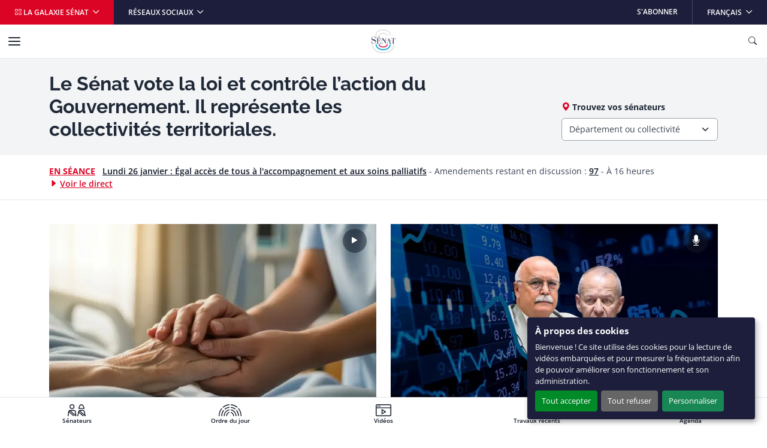

--- FILE ---
content_type: text/html; charset=utf-8
request_url: https://www.senat.fr/
body_size: 29428
content:
<!DOCTYPE html>
<html dir="ltr" lang="fr">
<head>

<meta charset="utf-8">
<!-- 
	This website is powered by TYPO3 - inspiring people to share!
	TYPO3 is a free open source Content Management Framework initially created by Kasper Skaarhoj and licensed under GNU/GPL.
	TYPO3 is copyright 1998-2026 of Kasper Skaarhoj. Extensions are copyright of their respective owners.
	Information and contribution at https://typo3.org/
-->



<title>Sénat - Travaux parlementaires, sénateurs, Parlement | Sénat</title>
<meta http-equiv="x-ua-compatible" content="ie=edge">
<meta name="generator" content="TYPO3 CMS">
<meta name="description" content="Le Sénat est l’une des deux chambres qui forment le Parlement. Il vote la loi, contrôle le Gouvernement et représente les collectivités territoriales.">
<meta name="viewport" content="width=device-width, initial-scale=1.0, viewport-fit=cover">
<meta name="robots" content="index,follow">
<meta property="og:type" content="website">
<meta property="og:url" content="https://www.senat.fr/">
<meta property="og:site_name" content="Sénat">
<meta property="og:image" content="https://www.senat.fr/fileadmin/_processed_/9/7/csm_card-preview-fb_ad94f7ba12.png">
<meta property="og:description" content="Le Sénat est l’une des deux chambres qui forment le Parlement. Il vote la loi, contrôle le Gouvernement et représente les collectivités territoriales.">
<meta property="og:title" content="Sénat - Accueil">
<meta name="twitter:card" content="summary">
<meta name="twitter:image" content="https://www.senat.fr/fileadmin/_processed_/6/8/csm_card-preview-twitter_dfb8573c7f.png">
<meta name="twitter:description" content="Le Sénat est l’une des deux chambres qui forment le Parlement. Il vote la loi, contrôle le Gouvernement et représente les collectivités territoriales.">


<link rel="stylesheet" href="/_assets/cru-1769414716/eee83a27e1e6e241ed7098a5f815474c/Frontend/assets/styles/senat.css?1765970424" media="all">




<script>
/*<![CDATA[*/
/*TS_inlineJS*/
var configOrejime = {"privacyPolicy":"\/donnees-personnelles.html","lang":"fr","translations":{"fr":{"consentModal":{"title":"Panneau de gestion des cookies","description":"Lors de la consultation de notre site, des cookies peuvent \u00eatre d\u00e9pos\u00e9s sur votre ordinateur, votre mobile ou votre tablette. Ci-dessous, vous pouvez vous informer sur la nature de chacun des cookies d\u00e9pos\u00e9s, les accepter ou les refuser \u00e0 tout moment. Ce choix est possible soit globalement pour l\u2019ensemble du site et l\u2019ensemble des services, soit service par service.","privacyPolicy":{"name":"politique de confidentialit\u00e9","text":"Pour en savoir plus, merci de lire notre {privacyPolicy}."}},"consentNotice":{"changeDescription":"Des modifications sur les services ont eu lieu depuis votre derni\u00e8re visite, merci de v\u00e9rifier vos choix.","title":"\u00c0 propos des cookies","description":"Bienvenue ! Ce site utilise des cookies pour la lecture de vid\u00e9os embarqu\u00e9es et pour mesurer la fr\u00e9quentation afin de pouvoir am\u00e9liorer son fonctionnement et son administration.","learnMore":"Personnaliser"},"accept":"Tout accepter","acceptAll":"Tout accepter","save":"Sauvegarder","saveData":"Sauvegarder mes pr\u00e9f\u00e9rences","decline":"Tout refuser","declineAll":"Tout refuser","close":"Fermer","enabled":"Activ\u00e9","disabled":"D\u00e9sactiv\u00e9","app":{"purposes":"Utilisations ","purpose":"Utilisation ","required":{"title":""}},"categories":{"analytics":{"title":"Mesure d'audience"},"video":{"title":"Vid\u00e9os"}},"poweredBy":"Propuls\u00e9 par Orejime","newWindow":"nouvelle fen\u00eatre","purposes":{"analytics":"mesure de trafic et audience","video":"lecture de vid\u00e9o embarqu\u00e9e"},"matomo":{"title":"Matomo (exemption CNIL)","description":"Vous pouvez d\u00e9sactiver la mesure d\u2019audience des donn\u00e9es strictement n\u00e9cessaires en vous rendant sur la page <a href=\"\/donnees-personnelles.html\" class=\"orejime-Modal-privacyPolicyLink\">donn\u00e9es personnelles<\/a>"},"youtube":{"title":"Youtube","description":"<a href=\"https:\/\/policies.google.com\/privacy\" class=\"orejime-Modal-privacyPolicyLink\" target=\"_blank\">Consulter la politique de confidentialit\u00e9 de Youtube<\/a>"},"vimeo":{"title":"Vimeo","description":"<a href=\"https:\/\/vimeo.com\/privacy\" class=\"orejime-Modal-privacyPolicyLink\" target=\"_blank\">Consulter la politique de confidentialit\u00e9 de Vimeo<\/a>"},"dailymotion":{"title":"Dailymotion","description":"<a href=\"https:\/\/www.dailymotion.com\/legal\/privacy\" class=\"orejime-Modal-privacyPolicyLink\" target=\"_blank\">Consulter la politique de confidentialit\u00e9 de Dailymotion<\/a>"}}}};

var jsI18nMessages = {"fr":{"more":"Voir plus","direct_access":"Acc\u00e8s direct","error":"Veuillez nous excuser, une erreur est survenue.","iframe_consent":{"banner_text":"En cliquant sur \u00ab Continuer \u00bb, vous acceptez que le fournisseur de ce contenu (%s) proc\u00e8de au d\u00e9p\u00f4t \u00e9ventuel de cookies ou autres traceurs sur votre navigateur.","banner_button":"Continuer","banner_text_cmp":"Vos pr\u00e9f\u00e9rences de consentement pour %s ne vous permettent pas d'acc\u00e9der \u00e0 la lecture de ce contenu.","banner_button_cmp":"Modifier vos pr\u00e9f\u00e9rences de consentement","unknown_provider":"inconnu"},"new_window":"ouverture dans une nouvelle fen\u00eatre","previous":"Pr\u00e9c\u00e9dent","next":"Suivant","vodalys":{"more":"Toutes les vid\u00e9os","loading":"Chargement de la liste des vid\u00e9os en cours\u2026","error":"Veuillez nous excuser, une erreur est survenue lors de l'affichage de la liste des vid\u00e9os.","no_video":"Aucune vid\u00e9o r\u00e9pertori\u00e9e pour l\u2019instant","live":"En direct","duration":"Dur\u00e9e"},"twitter":{"loading":"Chargement des tweets en cours\u2026","error":"Veuillez nous excuser, une erreur est survenue lors de l'affichage des tweets."},"en_seance":{"seance":"En s\u00e9ance","direct":"Voir le direct","remaining_amd":"Amendements restant en discussion :"},"swiper":{"firstSlideMessage":"Ceci est le premier item","lastSlideMessage":"Ceci est le dernier item","nextSlideMessage":"Item suivant","paginationBulletMessage":"Aller \u00e0 l\u2019item {index}","prevSlideMessage":"Item pr\u00e9c\u00e9dent","slideLabelMessage":"Item {index} sur {slidesLength}"},"tom_select":{"no_results":"Aucun r\u00e9sultat trouv\u00e9","remove_item":"Supprimer cet item"},"horaire":{"jardin":{"a":" \u00e0 ","ferme":"Ferm\u00e9 aujourd'hui","heure":"","ouvertDe":"Ouvert aujourd'hui de "}}}};



/*]]>*/
</script>

<!-- Identifiant = 1 -->
<!-- Ancien identifiant = 0 -->        <link rel="icon" href="/_assets/cru-1769414716/eee83a27e1e6e241ed7098a5f815474c/Frontend/assets/static/senat/favicon.ico" sizes="any">
        <link rel="icon" href="/_assets/cru-1769414716/eee83a27e1e6e241ed7098a5f815474c/Frontend/assets/static/senat/favicon.svg" type="image/svg+xml">
        <link rel="apple-touch-icon" href="/_assets/cru-1769414716/eee83a27e1e6e241ed7098a5f815474c/Frontend/assets/static/senat/apple-touch-icon.png">
        <link rel="manifest" href="/_assets/cru-1769414716/eee83a27e1e6e241ed7098a5f815474c/Frontend/assets/static/senat/site.webmanifest">        <!-- Matomo -->
        <script type="text/javascript">
          var _paq = window._paq = window._paq || [];
          /* tracker methods like "setCustomDimension" should be called before "trackPageView" */
          _paq.push(['trackPageView']);
          _paq.push(['enableLinkTracking']);
          _paq.push(['HeatmapSessionRecording::disable']);
          (function() {
            var u="https://stats.integra.fr/";
            _paq.push(['setTrackerUrl', u+'matomo.php']);
            _paq.push(['setSiteId', '75']);
            var d=document, g=d.createElement('script'), s=d.getElementsByTagName('script')[0];
            g.type='text/javascript'; g.async=true; g.src=u+'matomo.js'; s.parentNode.insertBefore(g,s);
          })();
        </script>
        <!-- End Matomo Code -->
<link rel="canonical" href="https://www.senat.fr/"/>
</head>
<body class="fr ">




    <!-- START NAV SHORTCUTS -->
    <ul class="nav-shortcuts visually-hidden-focusable overflow-hidden">
        <li><a href="#main">Aller au contenu</a></li>
        <li><a href="#nav">Aller à la navigation</a></li>
    </ul>
    <!-- END NAV SHORTCUTS -->





<!-- START HEADER -->
<header id="header" class="header" role="banner">
    

<!-- START NAVBAR TOP -->
<div class="navbar navbar-expand-md navbar-top">
    <div class="collapse navbar-collapse">
        <ul class="navbar-nav me-auto">
            <li class="nav-item"><button type="button" data-bs-toggle="offcanvas" data-bs-target="#offcanvas-galaxy" class="nav-link dropdown-toggle bg-primary" aria-controls="offcanvas-galaxy">
                <i class="bi-grid" aria-hidden="true"></i>
                La galaxie Sénat
            </button></li>

            
                
                    <li class="nav-item dropdown me-auto">
                        <button id="navbar-top-networks" type="button" data-bs-toggle="dropdown" class="nav-link dropdown-toggle" aria-expanded="false">
                            Réseaux sociaux
                        </button>
                        <ul class="dropdown-menu" aria-labelledby="navbar-top-networks">
                            
                                <li><a href="https://twitter.com/senat" class="dropdown-item" target="_blank">X</a></li>
                            
                                <li><a href="https://www.facebook.com/senat.fr/" class="dropdown-item" target="_blank">Facebook</a></li>
                            
                                <li><a href="https://www.linkedin.com/company/senat/" class="dropdown-item" target="_blank">Linkedin</a></li>
                            
                                <li><a href="https://www.instagram.com/senat_fr/" class="dropdown-item" target="_blank">Instagram</a></li>
                            
                                <li><a href="https://www.youtube.com/c/senat" class="dropdown-item" target="_blank">YouTube</a></li>
                            
                                <li><a href="https://www.tiktok.com/@senat_fr" class="dropdown-item" target="_blank">TikTok</a></li>
                            
                        </ul>
                    </li>
                
            
        </ul>
        <ul class="navbar-nav ms-auto">
            
                <li class="nav-item">
                    <a href="/les-abonnements-du-senat.html" target="_self" class="nav-link">S&#039;abonner</a>
                </li>
            
            
        
            <li class="nav-item dropdown">
                
        <button id="navbar-top-languages" type="button" data-bs-toggle="dropdown" class="nav-link dropdown-toggle" aria-expanded="false" aria-haspop="menu">
            <span class="visually-hidden">Langue sélectionnée</span>Français
        </button>
        <ul class="dropdown-menu dropdown-menu-end" aria-labelledby="navbar-top-languages">
            
                <li><a aria-current="true" class="dropdown-item  active " href="/">Français</a></li>
            
            
                <li><a href="/lng/en.html" class="dropdown-item " >English</a></li>
            
                <li><a href="/lng/de.html" class="dropdown-item " >Deutsch</a></li>
            
                <li><a href="/lng/es.html" class="dropdown-item " >Español</a></li>
            
                <li><a href="/lng/pt.html" class="dropdown-item " >Português</a></li>
            
                <li><a href="/lng/it.html" class="dropdown-item " >Italiano</a></li>
            
                <li><a href="/lng/ar.html" class="dropdown-item "  dir="rtl" >عربي</a></li>
            
                <li><a href="/lng/cn.html" class="dropdown-item " >中文</a></li>
            
                <li><a href="/lng/ru.html" class="dropdown-item " >Русский</a></li>
            
                <li><a href="/lng/tr.html" class="dropdown-item " >Türk</a></li>
            
        </ul>
    
            </li>
        
    
        </ul>
    </div>
</div>
<!-- END NAVBAR TOP -->



    
    <!-- START NAVBAR BOTTOM -->
    <nav id="nav" class="navbar navbar-expand-xl navbar-bottom" role="navigation">
        <div class="container-xl">
            <a class="navbar-brand mx-auto" title="Accueil du Sénat" href="/">
                <img src="/_assets/cru-1769414716/eee83a27e1e6e241ed7098a5f815474c/Frontend/assets/static/senat/senat-logo.svg" alt="" width="68" height="68" loading="eager">
            </a>
            <button type="button" class="navbar-toggler collapsed" data-bs-toggle="collapse" data-bs-target="#navbar-collapse"
                    aria-controls="navbar-collapse" aria-expanded="false"
                    aria-label="Menu">
                <span class="navbar-toggler-icon"></span>
            </button>
            
        <button type="button" data-bs-toggle="offcanvas" data-bs-target="#offcanvas-search" class="navbar-toggler"
                title="Ouvrir la recherche"
                aria-controls="offcanvas-search">
            <i class="bi-search" aria-hidden="true"></i>
            <span class="visually-hidden">Ouvrir la recherche</span>
        </button>
    
            <div id="navbar-collapse" class="navbar-collapse collapse">
                
        <div class="navbar-header">
            <button type="button" class="navbar-toggler collapsed position-static" data-bs-toggle="collapse" data-bs-target="#navbar-collapse" aria-controls="navbar-collapse" aria-expanded="false" aria-label="Menu">
                <span class="navbar-toggler-icon"></span>
            </button>
            
                <div class="dropdown">
                    
        <button id="navbar-bottom-languages" type="button" data-bs-toggle="dropdown" class="nav-link dropdown-toggle px-0" aria-expanded="false" aria-haspop="menu">
            <span class="visually-hidden">Langue sélectionnée</span>Français
        </button>
        <ul class="dropdown-menu dropdown-menu-end" aria-labelledby="navbar-bottom-languages">
            
                <li><a aria-current="true" class="dropdown-item  active " href="/">Français</a></li>
            
            
                <li><a href="/lng/en.html" class="dropdown-item " >English</a></li>
            
                <li><a href="/lng/de.html" class="dropdown-item " >Deutsch</a></li>
            
                <li><a href="/lng/es.html" class="dropdown-item " >Español</a></li>
            
                <li><a href="/lng/pt.html" class="dropdown-item " >Português</a></li>
            
                <li><a href="/lng/it.html" class="dropdown-item " >Italiano</a></li>
            
                <li><a href="/lng/ar.html" class="dropdown-item "  dir="rtl" >عربي</a></li>
            
                <li><a href="/lng/cn.html" class="dropdown-item " >中文</a></li>
            
                <li><a href="/lng/ru.html" class="dropdown-item " >Русский</a></li>
            
                <li><a href="/lng/tr.html" class="dropdown-item " >Türk</a></li>
            
        </ul>
    
                </div>
            
        </div>
    
                
                    
                        <ul class="navbar-nav">
                            
                                <li class="nav-item">
                                
                                        <button type="button" data-bs-toggle="dropdown" data-bs-auto-close="outside" class="nav-link dropdown-toggle" aria-expanded="false" aria-controls="menu-item-19">
                                            Travaux parlementaires
                                        </button>
                                        <div id="menu-item-19" class="dropdown-menu dropdown-menu-full" role="menu">
                                            <div class="container px-0">
                                                <div class="row g-0">
                                                    <div class="col-xl-3">
                                                        <div class="navbar-text">
                                                            <div class="h4" aria-level="2" role="heading">Travaux parlementaires</div>
                                                            
                                                                <p>Le Sénat a pour missions premières le vote de la loi, le contrôle du Gouvernement et l&#039;évaluation des politiques publiques.</p>
                                                            
                                                            <p class="mb-0"><a href="/travaux-parlementaires.html" class="nav-link-arrow" target="_self">En savoir plus</a></p>
                                                        </div>
                                                    </div>
                                                    <div class="col-xl-9">
                                                        <div class="row g-0">
                                                            <div class="col-xl-6">
                                                                <ul class="nav flex-column position-relative">
                                                                    
                                                                        
                                                                            
                                                                                    <li class="nav-item dropend">
                                                                                        <button type="button" data-bs-toggle="dropdown" class="nav-link dropdown-toggle" aria-expanded="false">Séance publique</button>
                                                                                        <ul class="dropdown-menu" role="menu">
                                                                                            
                                                                                                <li>
                                                                                                    <a href="/travaux-parlementaires/seance-publique.html" class="dropdown-item nav-link-arrow" target="_self">
                                                                                                        Découvrez le fonctionnement de la séance publique
                                                                                                    </a>
                                                                                                </li>
                                                                                            
                                                                                            
                                                                                                
                                                                                                    <li><a href="/ordre-du-jour/ordre-du-jour.html" class="dropdown-item" target="_self">Ordre du jour</a></li>
                                                                                                
                                                                                                    <li><a href="/travaux-parlementaires/seance-publique/derouleurs.html" class="dropdown-item" target="_self">Dérouleurs</a></li>
                                                                                                
                                                                                                    <li><a href="/scrutin-public/scr2025.html" class="dropdown-item" target="_self">Scrutins publics</a></li>
                                                                                                
                                                                                                    <li><a href="http://videos.senat.fr/video/seance_direct.html" class="dropdown-item" target="_self">Direct vidéo</a></li>
                                                                                                
                                                                                                    <li><a href="https://www.senat.fr/enseance/textes/accueil.html" class="dropdown-item" target="_self">Application &quot;En séance&quot;</a></li>
                                                                                                
                                                                                            
                                                                                        </ul>
                                                                                    </li>
                                                                                
                                                                        
                                                                            
                                                                                    <li class="nav-item dropend">
                                                                                        <button type="button" data-bs-toggle="dropdown" class="nav-link dropdown-toggle" aria-expanded="false">Textes législatifs</button>
                                                                                        <ul class="dropdown-menu" role="menu">
                                                                                            
                                                                                            
                                                                                                
                                                                                                    <li><a href="/dossiers-legislatifs/textes-recents.html" class="dropdown-item" target="_self">Textes récents</a></li>
                                                                                                
                                                                                                    <li><a href="/leg/" class="dropdown-item" target="_self">Tous les textes</a></li>
                                                                                                
                                                                                            
                                                                                        </ul>
                                                                                    </li>
                                                                                
                                                                        
                                                                            
                                                                                    <li class="nav-item dropend">
                                                                                        <button type="button" data-bs-toggle="dropdown" class="nav-link dropdown-toggle" aria-expanded="false">Contrôle et évaluation</button>
                                                                                        <ul class="dropdown-menu" role="menu">
                                                                                            
                                                                                                <li>
                                                                                                    <a href="/travaux-parlementaires/controle-et-evaluation.html" class="dropdown-item nav-link-arrow" target="_self">
                                                                                                        Toute l&#039;actualité du contrôle et de l&#039;évaluation
                                                                                                    </a>
                                                                                                </li>
                                                                                            
                                                                                            
                                                                                                
                                                                                                    <li><a href="/travaux-parlementaires/controle-et-evaluation/questions-des-senateurs-au-gouvernement.html" class="dropdown-item" target="_self">Questions des sénateurs au Gouvernement</a></li>
                                                                                                
                                                                                                    <li><a href="/travaux-parlementaires/controle-et-evaluation/suivi-des-ordonnances.html" class="dropdown-item" target="_self">Suivi des ordonnances</a></li>
                                                                                                
                                                                                                    <li><a href="/travaux-parlementaires/controle-et-evaluation/controle-de-lapplication-des-lois.html" class="dropdown-item" target="_self">Contrôle de l&#039;application des lois</a></li>
                                                                                                
                                                                                                    <li><a href="/controle/2025/organismes.html" class="dropdown-item" target="_self">Programme de contrôle</a></li>
                                                                                                
                                                                                            
                                                                                        </ul>
                                                                                    </li>
                                                                                
                                                                        
                                                                            
                                                                                    <li class="nav-item dropend">
                                                                                        <button type="button" data-bs-toggle="dropdown" class="nav-link dropdown-toggle" aria-expanded="false">Commissions</button>
                                                                                        <ul class="dropdown-menu" role="menu">
                                                                                            
                                                                                                <li>
                                                                                                    <a href="/travaux-parlementaires/commissions.html" class="dropdown-item nav-link-arrow" target="_self">
                                                                                                        Découvrir le rôle et l&#039;actualité des commissions
                                                                                                    </a>
                                                                                                </li>
                                                                                            
                                                                                            
                                                                                                
                                                                                                    <li><a href="/travaux-parlementaires/commissions/commission-des-affaires-economiques.html" class="dropdown-item" target="_self">Commission des affaires économiques</a></li>
                                                                                                
                                                                                                    <li><a href="/travaux-parlementaires/commissions/commission-des-affaires-etrangeres-de-la-defense-et-des-forces-armees.html" class="dropdown-item" target="_self">Commission des affaires étrangères, de la défense et des forces armées</a></li>
                                                                                                
                                                                                                    <li><a href="/travaux-parlementaires/commissions/commission-des-affaires-sociales.html" class="dropdown-item" target="_self">Commission des affaires sociales</a></li>
                                                                                                
                                                                                                    <li><a href="/travaux-parlementaires/commissions/commission-de-lamenagement-du-territoire-et-du-developpement-durable.html" class="dropdown-item" target="_self">Commission de l&#039;aménagement du territoire et du développement durable</a></li>
                                                                                                
                                                                                                    <li><a href="/travaux-parlementaires/commissions/commission-de-la-culture-de-leducation-et-de-la-communication.html" class="dropdown-item" target="_self">Commission de la culture, de l’éducation, de la communication et du sport</a></li>
                                                                                                
                                                                                                    <li><a href="/travaux-parlementaires/commissions/commission-des-finances.html" class="dropdown-item" target="_self">Commission des finances</a></li>
                                                                                                
                                                                                                    <li><a href="/travaux-parlementaires/commissions/commission-des-lois.html" class="dropdown-item" target="_self">Commission des lois</a></li>
                                                                                                
                                                                                                    <li><a href="/travaux-parlementaires/commissions/commission-des-affaires-europeennes.html" class="dropdown-item" target="_self">Commission des affaires européennes</a></li>
                                                                                                
                                                                                                    <li><a href="/encommission/textes/accueil.html" class="dropdown-item" target="_self">Application &quot;En commission&quot;</a></li>
                                                                                                
                                                                                            
                                                                                        </ul>
                                                                                    </li>
                                                                                
                                                                        
                                                                            
                                                                                    <li class="nav-item dropend">
                                                                                        <button type="button" data-bs-toggle="dropdown" class="nav-link dropdown-toggle" aria-expanded="false">Structures temporaires</button>
                                                                                        <ul class="dropdown-menu" role="menu">
                                                                                            
                                                                                            
                                                                                                
                                                                                                    <li><a href="/travaux-parlementaires/structures-temporaires/commissions-denquete.html" class="dropdown-item" target="_self">Commissions d&#039;enquête</a></li>
                                                                                                
                                                                                                    <li><a href="/travaux-parlementaires/structures-temporaires/missions-dinformation-communes.html" class="dropdown-item" target="_self">Mission d&#039;information commune</a></li>
                                                                                                
                                                                                                    <li><a href="/travaux-parlementaires/structures-temporaires/commissions-speciales.html" class="dropdown-item" target="_self">Commissions spéciales</a></li>
                                                                                                
                                                                                                    <li><a href="/travaux-parlementaires/structures-temporaires/commissions-mixtes-paritaires.html" class="dropdown-item" target="_self">Commissions mixtes paritaires</a></li>
                                                                                                
                                                                                            
                                                                                        </ul>
                                                                                    </li>
                                                                                
                                                                        
                                                                            
                                                                                    <li class="nav-item dropend">
                                                                                        <button type="button" data-bs-toggle="dropdown" class="nav-link dropdown-toggle" aria-expanded="false">Office et délégations</button>
                                                                                        <ul class="dropdown-menu" role="menu">
                                                                                            
                                                                                                <li>
                                                                                                    <a href="/travaux-parlementaires/office-et-delegations.html" class="dropdown-item nav-link-arrow" target="_self">
                                                                                                        Découvrir le rôle et l&#039;actualité de l&#039;office et des délégations
                                                                                                    </a>
                                                                                                </li>
                                                                                            
                                                                                            
                                                                                                
                                                                                                    <li><a href="/travaux-parlementaires/office-et-delegations/delegation-aux-collectivites-territoriales-et-a-la-decentralisation.html" class="dropdown-item" target="_self">Délégation aux collectivités territoriales et à la décentralisation</a></li>
                                                                                                
                                                                                                    <li><a href="/travaux-parlementaires/office-et-delegations/delegation-aux-droits-des-femmes-et-a-legalite-des-chances.html" class="dropdown-item" target="_self">Délégation aux droits des femmes et à l’égalité des chances entre les hommes et les femmes</a></li>
                                                                                                
                                                                                                    <li><a href="/travaux-parlementaires/office-et-delegations/delegation-aux-entreprises.html" class="dropdown-item" target="_self">Délégation aux entreprises</a></li>
                                                                                                
                                                                                                    <li><a href="/travaux-parlementaires/office-et-delegations/delegation-senatoriale-aux-outre-mer.html" class="dropdown-item" target="_self">Délégation sénatoriale aux outre-mer</a></li>
                                                                                                
                                                                                                    <li><a href="/travaux-parlementaires/office-et-delegations/delegation-a-la-prospective.html" class="dropdown-item" target="_self">Délégation à la prospective</a></li>
                                                                                                
                                                                                                    <li><a href="/travaux-parlementaires/office-et-delegations/delegation-parlementaire-au-renseignement.html" class="dropdown-item" target="_self">Délégation parlementaire au renseignement</a></li>
                                                                                                
                                                                                                    <li><a href="/travaux-parlementaires/office-et-delegations/office-parlementaire-devaluation-des-choix-scientifiques-et-technologiques.html" class="dropdown-item" target="_self">Office parlementaire d’évaluation des choix scientifiques et technologiques (OPECST)</a></li>
                                                                                                
                                                                                            
                                                                                        </ul>
                                                                                    </li>
                                                                                
                                                                        
                                                                            
                                                                                    <li class="nav-item"><a href="/groupe-etude/etulst.html" class="nav-link" target="_self">Groupes d&#039;études</a></li>
                                                                                
                                                                        
                                                                            
                                                                                    <li class="nav-item dropend">
                                                                                        <button type="button" data-bs-toggle="dropdown" class="nav-link dropdown-toggle" aria-expanded="false">Rapports et documents de travail</button>
                                                                                        <ul class="dropdown-menu" role="menu">
                                                                                            
                                                                                            
                                                                                                
                                                                                                    <li><a href="/rapports/derniers-rapports.html" class="dropdown-item" target="_self">Derniers rapports</a></li>
                                                                                                
                                                                                                    <li><a href="/rap/" class="dropdown-item" target="_self">Tous les rapports et documents de travail</a></li>
                                                                                                
                                                                                            
                                                                                        </ul>
                                                                                    </li>
                                                                                
                                                                        
                                                                            
                                                                                    <li class="nav-item"><a href="/dossiers-legislatifs/resolutions.html" class="nav-link" target="_self">Résolutions</a></li>
                                                                                
                                                                        
                                                                            
                                                                                    <li class="nav-item"><a href="/seances/comptes-rendus.html" class="nav-link" target="_self">Comptes rendus</a></li>
                                                                                
                                                                        
                                                                            
                                                                                    <li class="nav-item"><a href="/travaux-parlementaires/lactivite-du-senat-en-chiffres.html" class="nav-link" target="_self">L’activité du Sénat en chiffres</a></li>
                                                                                
                                                                        
                                                                    
                                                                </ul>
                                                            </div>
                                                        </div>
                                                    </div>
                                                </div>
                                            </div>
                                        </div>
                                    
                                </li>
                            
                                <li class="nav-item">
                                
                                        <button type="button" data-bs-toggle="dropdown" data-bs-auto-close="outside" class="nav-link dropdown-toggle" aria-expanded="false" aria-controls="menu-item-73">
                                            Vos sénateurs
                                        </button>
                                        <div id="menu-item-73" class="dropdown-menu dropdown-menu-full" role="menu">
                                            <div class="container px-0">
                                                <div class="row g-0">
                                                    <div class="col-xl-3">
                                                        <div class="navbar-text">
                                                            <div class="h4" aria-level="2" role="heading">Vos sénateurs</div>
                                                            
                                                                <p>Découvrez qui sont vos sénateurs et suivez leurs principales activités.</p>
                                                            
                                                            <p class="mb-0"><a href="/vos-senateurs.html" class="nav-link-arrow" target="_self">En savoir plus</a></p>
                                                        </div>
                                                    </div>
                                                    <div class="col-xl-9">
                                                        <div class="row g-0">
                                                            <div class="col-xl-6">
                                                                <ul class="nav flex-column position-relative">
                                                                    
                                                                        
                                                                            
                                                                                    <li class="nav-item dropend">
                                                                                        <button type="button" data-bs-toggle="dropdown" class="nav-link dropdown-toggle" aria-expanded="false">Recherche de sénateurs</button>
                                                                                        <ul class="dropdown-menu" role="menu">
                                                                                            
                                                                                            
                                                                                                
                                                                                                    <li><a href="/vos-senateurs.html" class="dropdown-item" target="_self">Recherche simple de sénateurs</a></li>
                                                                                                
                                                                                                    <li><a href="/vos-senateurs/recherche-de-senateurs/recherche-avancee-de-senateurs.html" class="dropdown-item" target="_self">Recherche avancée de sénateurs</a></li>
                                                                                                
                                                                                            
                                                                                        </ul>
                                                                                    </li>
                                                                                
                                                                        
                                                                            
                                                                                    <li class="nav-item"><a href="/vos-senateurs/presidence-du-senat.html" class="nav-link" target="_self">Présidence du Sénat</a></li>
                                                                                
                                                                        
                                                                            
                                                                                    <li class="nav-item"><a href="https://senatoriales2023.senat.fr/" class="nav-link" target="_blank">Sénatoriales 2023</a></li>
                                                                                
                                                                        
                                                                            
                                                                                    <li class="nav-item"><a href="/vos-senateurs/groupes-politiques.html" class="nav-link" target="_self">Groupes politiques</a></li>
                                                                                
                                                                        
                                                                            
                                                                                    <li class="nav-item dropend">
                                                                                        <button type="button" data-bs-toggle="dropdown" class="nav-link dropdown-toggle" aria-expanded="false">Organisation interne</button>
                                                                                        <ul class="dropdown-menu" role="menu">
                                                                                            
                                                                                            
                                                                                                
                                                                                                    <li><a href="/vos-senateurs/organisation-interne/bureau.html" class="dropdown-item" target="_self">Bureau du Sénat</a></li>
                                                                                                
                                                                                                    <li><a href="/vos-senateurs/organisation-interne/conference-des-presidents.html" class="dropdown-item" target="_self">Conférence des Présidents</a></li>
                                                                                                
                                                                                                    <li><a href="/vos-senateurs/organisation-interne/conseil-de-questure.html" class="dropdown-item" target="_self">Conseil de Questure</a></li>
                                                                                                
                                                                                                    <li><a href="/vos-senateurs/organisation-interne/comite-de-deontologie.html" class="dropdown-item" target="_self">Comité de déontologie</a></li>
                                                                                                
                                                                                                    <li><a href="/vos-senateurs/organisation-interne/commission-speciale-chargee-du-controle-des-comptes-et-de-levaluation-interne.html" class="dropdown-item" target="_self">Commission spéciale chargée du contrôle des comptes et de l&#039;évaluation interne</a></li>
                                                                                                
                                                                                            
                                                                                        </ul>
                                                                                    </li>
                                                                                
                                                                        
                                                                            
                                                                                    <li class="nav-item dropend">
                                                                                        <button type="button" data-bs-toggle="dropdown" class="nav-link dropdown-toggle" aria-expanded="false">Déclarations</button>
                                                                                        <ul class="dropdown-menu" role="menu">
                                                                                            
                                                                                            
                                                                                                
                                                                                                    <li><a href="/vos-senateurs/declarations/declarations-de-rattachement.html" class="dropdown-item" target="_self">Déclarations de rattachement</a></li>
                                                                                                
                                                                                                    <li><a href="/declarations_activites_interets/index.html" class="dropdown-item" target="_self">Déclarations d&#039;intérêts et d&#039;activités</a></li>
                                                                                                
                                                                                            
                                                                                        </ul>
                                                                                    </li>
                                                                                
                                                                        
                                                                            
                                                                                    <li class="nav-item"><a href="/calendrier_activite/activites-principales-des-senateurs.html" class="nav-link" target="_self">Activités principales des Sénateurs</a></li>
                                                                                
                                                                        
                                                                            
                                                                                    <li class="nav-item"><a href="/vos-senateurs/organismes-extraparlementaires.html" class="nav-link" target="_self">Organismes extraparlementaires</a></li>
                                                                                
                                                                        
                                                                            
                                                                                    <li class="nav-item dropend">
                                                                                        <button type="button" data-bs-toggle="dropdown" class="nav-link dropdown-toggle" aria-expanded="false">Anciens sénateurs</button>
                                                                                        <ul class="dropdown-menu" role="menu">
                                                                                            
                                                                                                <li>
                                                                                                    <a href="/vos-senateurs/anciens-senateurs.html" class="dropdown-item nav-link-arrow" target="_self">
                                                                                                        Présentation par période
                                                                                                    </a>
                                                                                                </li>
                                                                                            
                                                                                            
                                                                                                
                                                                                                    <li><a href="/vos-senateurs/anciens-senateurs/veme-republique.html" class="dropdown-item" target="_self">Anciens sénateurs de la Vème République</a></li>
                                                                                                
                                                                                                    <li><a href="/vos-senateurs/anciens-senateurs/iveme-republique.html" class="dropdown-item" target="_self">Anciens sénateurs de la IVème République</a></li>
                                                                                                
                                                                                                    <li><a href="/vos-senateurs/anciens-senateurs/communaute.html" class="dropdown-item" target="_self">Anciens sénateurs de la Communauté</a></li>
                                                                                                
                                                                                                    <li><a href="/vos-senateurs/anciens-senateurs/iiieme-republique.html" class="dropdown-item" target="_self">Anciens sénateurs de la IIIème République</a></li>
                                                                                                
                                                                                                    <li><a href="/vos-senateurs/anciens-senateurs/second-empire.html" class="dropdown-item" target="_self">Anciens sénateurs du Second Empire</a></li>
                                                                                                
                                                                                                    <li><a href="/pairs_de_france/liste.html" class="dropdown-item" target="_self">Pairs de France</a></li>
                                                                                                
                                                                                                    <li><a href="/vos-senateurs/anciens-senateurs/senat-conservateur.html" class="dropdown-item" target="_self">Sénat conservateur</a></li>
                                                                                                
                                                                                                    <li><a href="/vos-senateurs/anciens-senateurs/conseil-des-anciens.html" class="dropdown-item" target="_self">Conseil des anciens</a></li>
                                                                                                
                                                                                            
                                                                                        </ul>
                                                                                    </li>
                                                                                
                                                                        
                                                                    
                                                                </ul>
                                                            </div>
                                                        </div>
                                                    </div>
                                                </div>
                                            </div>
                                        </div>
                                    
                                </li>
                            
                                <li class="nav-item">
                                
                                        <button type="button" data-bs-toggle="dropdown" data-bs-auto-close="outside" class="nav-link dropdown-toggle" aria-expanded="false" aria-controls="menu-item-95">
                                            Connaître le Sénat
                                        </button>
                                        <div id="menu-item-95" class="dropdown-menu dropdown-menu-full" role="menu">
                                            <div class="container px-0">
                                                <div class="row g-0">
                                                    <div class="col-xl-3">
                                                        <div class="navbar-text">
                                                            <div class="h4" aria-level="2" role="heading">Connaître le Sénat</div>
                                                            
                                                                <p>Retrouvez toutes les informations clés sur le rôle, le fonctionnement, l&#039;Histoire et le patrimoine du Sénat.</p>
                                                            
                                                            <p class="mb-0"><a href="/connaitre-le-senat.html" class="nav-link-arrow" target="_self">En savoir plus</a></p>
                                                        </div>
                                                    </div>
                                                    <div class="col-xl-9">
                                                        <div class="row g-0">
                                                            <div class="col-xl-6">
                                                                <ul class="nav flex-column position-relative">
                                                                    
                                                                        
                                                                            
                                                                                    <li class="nav-item"><a href="/connaitre-le-senat/role-et-fonctionnement.html" class="nav-link" target="_self">Rôle et fonctionnement</a></li>
                                                                                
                                                                        
                                                                            
                                                                                    <li class="nav-item"><a href="http://junior.senat.fr/accueil.html" class="nav-link" target="_blank">Sénat Junior</a></li>
                                                                                
                                                                        
                                                                            
                                                                                    <li class="nav-item"><a href="/connaitre-le-senat/documents-de-reference-et-guides-pratiques.html" class="nav-link" target="_self">Documents de référence et guides pratiques</a></li>
                                                                                
                                                                        
                                                                            
                                                                                    <li class="nav-item"><a href="/connaitre-le-senat/lhistoire-du-senat.html" class="nav-link" target="_self">L’Histoire du Sénat</a></li>
                                                                                
                                                                        
                                                                            
                                                                                    <li class="nav-item"><a href="https://archives.senat.fr/" class="nav-link" target="_blank">Les Archives du Sénat</a></li>
                                                                                
                                                                        
                                                                            
                                                                                    <li class="nav-item"><a href="/connaitre-le-senat/patrimoine.html" class="nav-link" target="_self">Patrimoine</a></li>
                                                                                
                                                                        
                                                                            
                                                                                    <li class="nav-item"><a href="https://jardin.senat.fr/" class="nav-link" target="_blank">Jardin du Luxembourg</a></li>
                                                                                
                                                                        
                                                                            
                                                                                    <li class="nav-item"><a href="/connaitre-le-senat/evenements-et-manifestations-culturelles.html" class="nav-link" target="_self">Événements et manifestations culturelles</a></li>
                                                                                
                                                                        
                                                                            
                                                                                    <li class="nav-item"><a href="https://photos.senat.fr/" class="nav-link" target="_blank">Photothèque</a></li>
                                                                                
                                                                        
                                                                    
                                                                </ul>
                                                            </div>
                                                        </div>
                                                    </div>
                                                </div>
                                            </div>
                                        </div>
                                    
                                </li>
                            
                            
                        </ul>
                    
                        <ul class="navbar-nav">
                            
                                <li class="nav-item">
                                
                                        <button type="button" data-bs-toggle="dropdown" data-bs-auto-close="outside" class="nav-link dropdown-toggle" aria-expanded="false" aria-controls="menu-item-105">
                                            Le Sénat et vous
                                        </button>
                                        <div id="menu-item-105" class="dropdown-menu dropdown-menu-full" role="menu">
                                            <div class="container px-0">
                                                <div class="row g-0">
                                                    <div class="col-xl-3">
                                                        <div class="navbar-text">
                                                            <div class="h4" aria-level="2" role="heading">Le Sénat et vous</div>
                                                            
                                                                <p>Vous souhaitez participer à nos consultations, visiter le Sénat ou même y travailler ?</p>
                                                            
                                                            <p class="mb-0"><a href="/le-senat-et-vous.html" class="nav-link-arrow" target="_self">En savoir plus</a></p>
                                                        </div>
                                                    </div>
                                                    <div class="col-xl-9">
                                                        <div class="row g-0">
                                                            <div class="col-xl-6">
                                                                <ul class="nav flex-column position-relative">
                                                                    
                                                                        
                                                                            
                                                                                    <li class="nav-item"><a href="/le-senat-et-vous/le-senat-pour-les-elus-locaux.html" class="nav-link" target="_self">Le Sénat pour les élus locaux</a></li>
                                                                                
                                                                        
                                                                            
                                                                                    <li class="nav-item dropend">
                                                                                        <button type="button" data-bs-toggle="dropdown" class="nav-link dropdown-toggle" aria-expanded="false">Participer aux consultations</button>
                                                                                        <ul class="dropdown-menu" role="menu">
                                                                                            
                                                                                            
                                                                                                
                                                                                                    <li><a href="/le-senat-et-vous/participer-aux-consultations/consultations-citoyennes.html" class="dropdown-item" target="_self">Consultations citoyennes</a></li>
                                                                                                
                                                                                                    <li><a href="/le-senat-et-vous/participer-aux-consultations/pour-les-elus-locaux.html" class="dropdown-item" target="_self">Consultations des élus locaux</a></li>
                                                                                                
                                                                                            
                                                                                        </ul>
                                                                                    </li>
                                                                                
                                                                        
                                                                            
                                                                                    <li class="nav-item"><a href="https://petitions.senat.fr/" class="nav-link" target="_blank">Déposer ou soutenir une pétition</a></li>
                                                                                
                                                                        
                                                                            
                                                                                    <li class="nav-item"><a href="/le-senat-et-vous/visiter-le-senat.html" class="nav-link" target="_self">Visiter le Sénat</a></li>
                                                                                
                                                                        
                                                                            
                                                                                    <li class="nav-item"><a href="/le-senat-et-vous/assister-aux-seances.html" class="nav-link" target="_self">Assister aux séances</a></li>
                                                                                
                                                                        
                                                                            
                                                                                    <li class="nav-item dropend">
                                                                                        <button type="button" data-bs-toggle="dropdown" class="nav-link dropdown-toggle" aria-expanded="false">Travailler au Sénat</button>
                                                                                        <ul class="dropdown-menu" role="menu">
                                                                                            
                                                                                                <li>
                                                                                                    <a href="/le-senat-et-vous/travailler-au-senat.html" class="dropdown-item nav-link-arrow" target="_self">
                                                                                                        Le Sénat recrute
                                                                                                    </a>
                                                                                                </li>
                                                                                            
                                                                                            
                                                                                                
                                                                                                    <li><a href="/le-senat-et-vous/travailler-au-senat/recrutement-des-fonctionnaires-par-concours.html" class="dropdown-item" target="_self">Recrutement des fonctionnaires par concours</a></li>
                                                                                                
                                                                                                    <li><a href="/le-senat-et-vous/travailler-au-senat/fonctionnaires-exterieurs.html" class="dropdown-item" target="_self">Fonctionnaires extérieurs</a></li>
                                                                                                
                                                                                                    <li><a href="/le-senat-et-vous/travailler-au-senat/effectuer-un-stage-au-senat/contractuels.html" class="dropdown-item" target="_self">Contractuels</a></li>
                                                                                                
                                                                                                    <li><a href="/le-senat-et-vous/travailler-au-senat/faire-son-apprentissage-au-senat.html" class="dropdown-item" target="_self">Faire son apprentissage au Sénat</a></li>
                                                                                                
                                                                                                    <li><a href="/le-senat-et-vous/travailler-au-senat/effectuer-un-stage-au-senat.html" class="dropdown-item" target="_self">Effectuer un stage au Sénat</a></li>
                                                                                                
                                                                                            
                                                                                        </ul>
                                                                                    </li>
                                                                                
                                                                        
                                                                            
                                                                                    <li class="nav-item dropend">
                                                                                        <button type="button" data-bs-toggle="dropdown" class="nav-link dropdown-toggle" aria-expanded="false">Les prix décernés par le Sénat</button>
                                                                                        <ul class="dropdown-menu" role="menu">
                                                                                            
                                                                                                <li>
                                                                                                    <a href="/le-senat-et-vous/les-prix-decernes-par-le-senat.html" class="dropdown-item nav-link-arrow" target="_self">
                                                                                                        Tous les prix du Sénat
                                                                                                    </a>
                                                                                                </li>
                                                                                            
                                                                                            
                                                                                                
                                                                                                    <li><a href="/le-senat-et-vous/les-prix-decernes-par-le-senat/le-prix-du-livre-dhistoire.html" class="dropdown-item" target="_self">Le prix du livre d&#039;histoire</a></li>
                                                                                                
                                                                                                    <li><a href="/le-senat-et-vous/les-prix-decernes-par-le-senat/laide-a-la-publication-diffusons-lhistoire.html" class="dropdown-item" target="_self">L&#039;aide à la publication &quot;Diffusons l&#039;histoire&quot;</a></li>
                                                                                                
                                                                                                    <li><a href="/le-senat-et-vous/les-prix-decernes-par-le-senat/le-prix-de-these.html" class="dropdown-item" target="_self">Le prix de thèse</a></li>
                                                                                                
                                                                                                    <li><a href="/le-senat-et-vous/les-prix-decernes-par-le-senat/le-prix-de-la-fondation-jacques-descours-desacres.html" class="dropdown-item" target="_self">Le prix de la Fondation Jacques Descours Desacres</a></li>
                                                                                                
                                                                                            
                                                                                        </ul>
                                                                                    </li>
                                                                                
                                                                        
                                                                    
                                                                </ul>
                                                            </div>
                                                        </div>
                                                    </div>
                                                </div>
                                            </div>
                                        </div>
                                    
                                </li>
                            
                                <li class="nav-item">
                                
                                        <button type="button" data-bs-toggle="dropdown" data-bs-auto-close="outside" class="nav-link dropdown-toggle" aria-expanded="false" aria-controls="menu-item-115">
                                            Europe et international
                                        </button>
                                        <div id="menu-item-115" class="dropdown-menu dropdown-menu-full" role="menu">
                                            <div class="container px-0">
                                                <div class="row g-0">
                                                    <div class="col-xl-3">
                                                        <div class="navbar-text">
                                                            <div class="h4" aria-level="2" role="heading">Europe et international</div>
                                                            
                                                                <p>Découvrez l&#039;action internationale et européenne du Sénat.</p>
                                                            
                                                            <p class="mb-0"><a href="/europe-et-international.html" class="nav-link-arrow" target="_self">En savoir plus</a></p>
                                                        </div>
                                                    </div>
                                                    <div class="col-xl-9">
                                                        <div class="row g-0">
                                                            <div class="col-xl-6">
                                                                <ul class="nav flex-column position-relative">
                                                                    
                                                                        
                                                                            
                                                                                    <li class="nav-item dropend">
                                                                                        <button type="button" data-bs-toggle="dropdown" class="nav-link dropdown-toggle" aria-expanded="false">Le Sénat et l&#039;Europe</button>
                                                                                        <ul class="dropdown-menu" role="menu">
                                                                                            
                                                                                                <li>
                                                                                                    <a href="/europe-et-international/europe.html" class="dropdown-item nav-link-arrow" target="_self">
                                                                                                        Découvrir les activités européennes du Sénat
                                                                                                    </a>
                                                                                                </li>
                                                                                            
                                                                                            
                                                                                                
                                                                                                    <li><a href="/travaux-parlementaires/commissions/commission-des-affaires-europeennes.html" class="dropdown-item" target="_self">Commission des affaires européennes</a></li>
                                                                                                
                                                                                                    <li><a href="/europe-et-international/europe/assemblee-parlementaire-du-conseil-de-leurope.html" class="dropdown-item" target="_self">Assemblée parlementaire du Conseil de l&#039;Europe (APCE)</a></li>
                                                                                                
                                                                                                    <li><a href="/europe-et-international/europe/assemblee-parlementaire-de-losce.html" class="dropdown-item" target="_self">Assemblée parlementaire de l&#039;OSCE</a></li>
                                                                                                
                                                                                                    <li><a href="/europe-et-international/europe/leurope-en-seance-publique.html" class="dropdown-item" target="_self">L&#039;Europe en séance publique</a></li>
                                                                                                
                                                                                            
                                                                                        </ul>
                                                                                    </li>
                                                                                
                                                                        
                                                                            
                                                                                    <li class="nav-item dropend">
                                                                                        <button type="button" data-bs-toggle="dropdown" class="nav-link dropdown-toggle" aria-expanded="false">Le Sénat à l&#039;international</button>
                                                                                        <ul class="dropdown-menu" role="menu">
                                                                                            
                                                                                                <li>
                                                                                                    <a href="/europe-et-international/international.html" class="dropdown-item nav-link-arrow" target="_self">
                                                                                                        Découvrir les activités internationales du Sénat
                                                                                                    </a>
                                                                                                </li>
                                                                                            
                                                                                            
                                                                                                
                                                                                                    <li><a href="/travaux-parlementaires/commissions/commission-des-affaires-etrangeres-de-la-defense-et-des-forces-armees.html" class="dropdown-item" target="_self">Commission des affaires étrangères, de la défense et des forces armées</a></li>
                                                                                                
                                                                                                    <li><a href="/europe-et-international/international/groupes-interparlementaires-damitie.html" class="dropdown-item" target="_self">Groupes interparlementaires d&#039;amitié</a></li>
                                                                                                
                                                                                                    <li><a href="/europe-et-international/international/assemblees-interparlementaires.html" class="dropdown-item" target="_self">Assemblées interparlementaires</a></li>
                                                                                                
                                                                                                    <li><a href="/europe-et-international/international/cooperation.html" class="dropdown-item" target="_self">Coopération</a></li>
                                                                                                
                                                                                                    <li><a href="/europe-et-international/international/colloques-et-evenements.html" class="dropdown-item" target="_self">Colloques et événements</a></li>
                                                                                                
                                                                                            
                                                                                        </ul>
                                                                                    </li>
                                                                                
                                                                        
                                                                            
                                                                                    <li class="nav-item"><a href="/europe-et-international/etudes-de-legislation-comparee.html" class="nav-link" target="_self">Études de législation comparée</a></li>
                                                                                
                                                                        
                                                                            
                                                                                    <li class="nav-item"><a href="/europe-et-international/le-senat-et-les-francais-de-letranger.html" class="nav-link" target="_self">Le Sénat et les Français de l&#039;étranger</a></li>
                                                                                
                                                                        
                                                                            
                                                                                    <li class="nav-item"><a href="/europe-et-international/senats-deurope-senats-du-monde.html" class="nav-link" target="_self">Sénats d&#039;Europe, Sénats du monde</a></li>
                                                                                
                                                                        
                                                                    
                                                                </ul>
                                                            </div>
                                                        </div>
                                                    </div>
                                                </div>
                                            </div>
                                        </div>
                                    
                                </li>
                            
                                <li class="nav-item">
                                
                                        <button type="button" data-bs-toggle="dropdown" data-bs-auto-close="outside" class="nav-link dropdown-toggle" aria-expanded="false" aria-controls="menu-item-130">
                                            Presse
                                        </button>
                                        <div id="menu-item-130" class="dropdown-menu dropdown-menu-full" role="menu">
                                            <div class="container px-0">
                                                <div class="row g-0">
                                                    <div class="col-xl-3">
                                                        <div class="navbar-text">
                                                            <div class="h4" aria-level="2" role="heading">Presse</div>
                                                            
                                                                <p>Retrouvez dans cette section toutes les informations clés pour la presse et les médias.</p>
                                                            
                                                            <p class="mb-0"><a href="/salle-de-presse.html" class="nav-link-arrow" target="_self">En savoir plus</a></p>
                                                        </div>
                                                    </div>
                                                    <div class="col-xl-9">
                                                        <div class="row g-0">
                                                            <div class="col-xl-6">
                                                                <ul class="nav flex-column position-relative">
                                                                    
                                                                        
                                                                            
                                                                                    <li class="nav-item"><a href="/salle-de-presse/auditions-accessibles-a-la-presse-1-1-1.html" class="nav-link" target="_self">Auditions accessibles à la presse</a></li>
                                                                                
                                                                        
                                                                            
                                                                                    <li class="nav-item"><a href="/salle-de-presse/dernieres-conferences-de-presse.html" class="nav-link" target="_self">Conférences de presse</a></li>
                                                                                
                                                                        
                                                                            
                                                                                    <li class="nav-item"><a href="/communiques/index.html" class="nav-link" target="_self">Communiqués de presse</a></li>
                                                                                
                                                                        
                                                                            
                                                                                    <li class="nav-item"><a href="/salle-de-presse/informations-pratiques.html" class="nav-link" target="_self">Informations pratiques</a></li>
                                                                                
                                                                        
                                                                            
                                                                                    <li class="nav-item"><a href="/salle-de-presse/boite-a-outils.html" class="nav-link" target="_self">Boîte à outils</a></li>
                                                                                
                                                                        
                                                                            
                                                                                    <li class="nav-item"><a href="/salle-de-presse/nous-contacter-et-nous-suivre.html" class="nav-link" target="_self">Nous contacter et nous suivre</a></li>
                                                                                
                                                                        
                                                                    
                                                                </ul>
                                                            </div>
                                                        </div>
                                                    </div>
                                                </div>
                                            </div>
                                        </div>
                                    
                                </li>
                            
                            
                                <li class="nav-item d-none d-xl-inline-block">
                                    
        <button type="button" data-bs-toggle="offcanvas" data-bs-target="#offcanvas-search" class="btn btn-link"
                title="Ouvrir la recherche"
                aria-controls="offcanvas-search">
            <i class="bi-search" aria-hidden="true"></i>
            <span class="visually-hidden">Ouvrir la recherche</span>
        </button>
    
                                </li>
                            
                        </ul>
                    
                    <ul class="navbar-nav d-md-none">
                        <li class="nav-item"><button type="button" data-bs-toggle="offcanvas" data-bs-target="#offcanvas-galaxy" class="nav-link dropdown-toggle bg-primary text-white" aria-controls="offcanvas-galaxy">
                <i class="bi-grid" aria-hidden="true"></i>
                La galaxie Sénat
            </button></li>
                    </ul>
                
            </div>
        </div>
    </nav>
    <!-- END NAVBAR BOTTOM -->

    



    

    
        <!-- START NAVBAR LEFT -->
        <div class="navbar navbar-quick-access">
            <ul class="nav flex-xl-column" aria-label="Accès rapide aux pages">
                
                    <li class="nav-item">
                        <a href="/vos-senateurs.html" class="nav-link" target="_self">
                            
        
                <svg xmlns="http://www.w3.org/2000/svg" viewBox="0 0 29.164 20" class="nav-icon" aria-hidden="true"><path d="m24.435 19.825-6.266-5.56c-.258 1.2-.655 2.894-1.255 5.118a.7.7 0 1 1-1.347-.362 67.68 67.68 0 0 0 1.651-7.23.616.616 0 0 1 .029-.122 2.967 2.967 0 0 1 3.071-2.157h4.076a2.967 2.967 0 0 1 3.071 2.157.616.616 0 0 1 .029.122 67.44 67.44 0 0 0 1.645 7.23.7.7 0 0 1-.675.879.758.758 0 0 1-.134-.013.7.7 0 0 1-.422-.175L18.79 11.62a2.144 2.144 0 0 0-.2.427c-.015.1-.048.309-.106.631l6.877 6.1A.7.7 0 0 1 24.9 20a.684.684 0 0 1-.465-.175Zm2.8-2.572c-.8-3.182-1.064-4.852-1.117-5.2a1.6 1.6 0 0 0-1.727-1.142h-4.073c-.077 0-.151 0-.222.007ZM.608 19.895a.7.7 0 0 1-.6-.783l.872-6.718a3.315 3.315 0 0 1 3.24-2.881h5.786a3.312 3.312 0 0 1 3.241 2.882l.877 6.718a.7.7 0 0 1-.6.783c-.032 0-.061.006-.094.006a.709.709 0 0 1-.112-.009.689.689 0 0 1-.434-.175l-9.618-8.534a1.982 1.982 0 0 0-.693.719l7.6 6.741a.7.7 0 0 1-.926 1.042l-7-6.211-.756 5.817A.7.7 0 0 1 .7 19.9a.722.722 0 0 1-.092-.005Zm11.8-2.375-.646-4.953v-.02a1.913 1.913 0 0 0-1.856-1.638H4.955Zm6.157-9.661a1.1 1.1 0 0 1-.888-.456 1.073 1.073 0 0 1-.149-.965l.827-2.629c.035-.1.067-.2.1-.309l.017-.057a5.8 5.8 0 0 1 1.3-2.352A3.476 3.476 0 0 1 22.3 0h.061a3.464 3.464 0 0 1 2.519 1.091 5.826 5.826 0 0 1 1.306 2.356c.038.125.076.245.117.362l.012.029.812 2.6a1.081 1.081 0 0 1-.146.965 1.1 1.1 0 0 1-.888.456Zm1.239-4-.018.06c-.035.113-.073.23-.117.35l-.687 2.194h6.689l-.686-2.193c-.053-.138-.1-.278-.137-.41-.5-1.622-1.35-2.451-2.522-2.466-1.169.015-2.017.845-2.526 2.466Zm-16.768.066a3.979 3.979 0 0 1 7.957 0 3.979 3.979 0 0 1-7.957 0Zm1.394 0a2.584 2.584 0 0 0 5.167 0 2.584 2.584 0 0 0-5.167 0Z" fill="currentColor"/></svg>
            
    
                            <span>Sénateurs</span>
                        </a>
                    </li>
                
                    <li class="nav-item">
                        <a href="/ordre-du-jour/ordre-du-jour.html" class="nav-link" target="_self">
                            
        
                <svg xmlns="http://www.w3.org/2000/svg" viewBox="0 0 38.753 20" class="nav-icon" aria-hidden="true"><path d="M28.744 19.3a9.371 9.371 0 0 0-7.8-9.241.7.7 0 1 1 .234-1.372A10.762 10.762 0 0 1 30.141 19.3a.7.7 0 0 1-1.4 0Zm-4.132 0a5.21 5.21 0 0 0-1.061-3.162 5.263 5.263 0 0 0-2.686-1.858.7.7 0 0 1 .4-1.339 6.677 6.677 0 0 1 3.4 2.355 6.578 6.578 0 0 1 1.344 4 .7.7 0 1 1-1.394 0Zm12.747 0a17.9 17.9 0 0 0-4.22-11.575.7.7 0 1 1 1.067-.9A19.305 19.305 0 0 1 38.753 19.3a.7.7 0 0 1-1.394 0Zm-4.413 0a13.477 13.477 0 0 0-3.022-8.539.7.7 0 0 1 1.084-.88 14.9 14.9 0 0 1 3.335 9.419.7.7 0 0 1-1.4 0Zm-20.2 0a6.562 6.562 0 0 1 1.338-4 6.68 6.68 0 0 1 3.387-2.358.7.7 0 0 1 .4 1.339 5.27 5.27 0 0 0-2.671 1.867 5.2 5.2 0 0 0-1.059 3.152.7.7 0 0 1-1.394 0Zm-4.135 0a10.774 10.774 0 0 1 8.944-10.612.7.7 0 0 1 .237 1.376 9.365 9.365 0 0 0-7.783 9.236.7.7 0 0 1-1.4 0Zm-4.2 0A14.909 14.909 0 0 1 7.7 9.941a.7.7 0 0 1 1.09.873A13.464 13.464 0 0 0 5.807 19.3a.7.7 0 0 1-1.4 0ZM0 19.3A19.326 19.326 0 0 1 4.489 6.9a.7.7 0 1 1 1.073.895A17.906 17.906 0 0 0 1.4 19.3a.7.7 0 0 1-1.4 0ZM10.111 8.43a.7.7 0 0 1 .123-.978 14.909 14.909 0 0 1 7.356-3.011.7.7 0 1 1 .166 1.385 13.507 13.507 0 0 0-6.669 2.728.683.683 0 0 1-.424.146.7.7 0 0 1-.552-.27Zm17.5.083a13.541 13.541 0 0 0-6.634-2.688.7.7 0 0 1 .164-1.386 14.934 14.934 0 0 1 7.32 2.961.7.7 0 0 1-.427 1.251.689.689 0 0 1-.421-.138ZM6.888 5.395a.7.7 0 0 1 .088-.982A19.259 19.259 0 0 1 17.61 0a.7.7 0 0 1 .126 1.389A17.853 17.853 0 0 0 7.87 5.482a.685.685 0 0 1-.447.163.692.692 0 0 1-.535-.25Zm23.931.035A17.851 17.851 0 0 0 21 1.391.7.7 0 1 1 21.123 0a19.23 19.23 0 0 1 10.585 4.354.7.7 0 0 1-.444 1.232.682.682 0 0 1-.445-.156Z" fill="currentColor"/></svg>
            
    
                            <span>Ordre du jour</span>
                        </a>
                    </li>
                
                    <li class="nav-item">
                        <a href="https://videos.senat.fr/index" class="nav-link" target="_self">
                            
        
                <svg xmlns="http://www.w3.org/2000/svg" viewBox="0 0 26.23 20" class="nav-icon" aria-hidden="true"><path d="M2.13 19.999A2.136 2.136 0 0 1 0 17.866V2.13A2.132 2.132 0 0 1 2.13-.001H24.1a2.135 2.135 0 0 1 2.13 2.134v15.733a2.138 2.138 0 0 1-2.13 2.133Zm-.736-2.134a.737.737 0 0 0 .736.736H24.1a.737.737 0 0 0 .736-.736v-11.3H1.394ZM24.833 5.172V2.133a.738.738 0 0 0-.736-.739H2.13a.737.737 0 0 0-.736.736v3.042ZM10.208 16.599a.7.7 0 0 1-.351-.6V8.907a.693.693 0 0 1 .351-.6.674.674 0 0 1 .348-.094.726.726 0 0 1 .351.094l6.125 3.545a.7.7 0 0 1 0 1.207l-6.126 3.54a.691.691 0 0 1-.7 0Zm1.046-1.812 4.036-2.335-4.036-2.334ZM5.786 3.369a1.007 1.007 0 1 1 1.008 1 1.008 1.008 0 0 1-1.008-1Zm-2.9 0a1.007 1.007 0 1 1 1.005 1 1.005 1.005 0 0 1-1.004-1Z" fill="currentColor"/></svg>
            
    
                            <span>Vidéos</span>
                        </a>
                    </li>
                
                    <li class="nav-item">
                        <a href="/rapports/travaux-recents.html" class="nav-link" target="_self">
                            
        
                <svg xmlns="http://www.w3.org/2000/svg" viewBox="0 0 30 24" class="nav-icon" aria-hidden="true"><path d="M16.2083 19.5824c0-.3919-.3101-.7095-.6927-.7095H3.7386c.0581-.1946.0968-.3978.0936-.6122V6.7174h20.0176V8.554a.7578.7578 0 0 0 0 .0603c.0163.3915.3393.6954.7214.6787s.6788-.3475.6626-.739V6.0079c0-.3919-.3101-.7095-.6927-.7095H3.1396c-.3825 0-.6927.3176-.6927.7095v12.2515c.013.3186-.2234.5902-.5339.6135-.3107-.0213-.5467-.295-.5288-.6135V1.9646c0-.301.2375-.5455.5313-.5469h5.6324l1.7228 2.4334c.1303.1843.3391.2934.5614.2933h12.4123a.7206.7206 0 0 0 .0588 0c.3822-.0167.6788-.3475.6626-.7391-.0163-.3915-.3393-.6953-.7214-.6787H10.1859L8.4631.2933C8.3328.109 8.124-.0002 7.9018 0H1.9156C.8577.0021.0009.8809.0003 1.9646v16.2948c-.0175 1.1013.8379 2.0095 1.9128 2.0312l.0213-.0026.0125.0026h13.5688c.3821 0 .692-.3169.6927-.7083Zm13.105-7.3911-1.7041-1.7469c-.4088-.4345-.9677-.6873-1.5565-.7045-.4027-.0073-.7915.1503-1.0801.4381l-6.9438 7.1131a.712.712 0 0 0-.1651.269l-1.8591 5.4982a.725.725 0 0 0-.038.231c-.0004.3919.3094.7099.6919.7103a.6757.6757 0 0 0 .2025-.0243l5.3585-1.665a.6885.6885 0 0 0 .2888-.1767l7.0688-7.2412c.6543-.8208.5363-2.0294-.2638-2.7011ZM17.7561 22.2105l.2821-.8347.5551.5756-.8373.2591Zm2.3352-.7226-1.548-1.6062.3599-1.0646 2.278 2.3335-1.0898.3372Zm8.5056-7.5982-1.0015 1.0258-2.0941-2.1452-.9777 1.0041 2.0929 2.144-4.2933 4.3979-.7912-.8109 3.4704-3.5551-.9752-1.0028-3.4721 3.5568-.8768-.8986 6.2731-6.4249a.1665.1665 0 0 1 .1013-.023.8884.8884 0 0 1 .5788.2907l1.7016 1.7444c.3038.3124.3151.6442.2638.6967Z" fill="currentColor"/></svg>
            
    
                            <span>Travaux récents</span>
                        </a>
                    </li>
                
                    <li class="nav-item">
                        <a href="/aglae/Global/index.html" class="nav-link" target="_self">
                            
        
                <svg xmlns="http://www.w3.org/2000/svg" viewBox="0 0 20 20" class="nav-icon" aria-hidden="true"><path d="M2.481 20A2.477 2.477 0 0 1 0 17.534V4.381a2.478 2.478 0 0 1 2.481-2.467h1.61V.7a.7.7 0 0 1 1.4 0v4.113a.7.7 0 0 1-1.4 0v-1.5h-1.61a1.08 1.08 0 0 0-1.087 1.07V6.94h17.212V4.381a1.08 1.08 0 0 0-1.087-1.07h-1.467v-1.4h1.467A2.478 2.478 0 0 1 20 4.381v13.153A2.477 2.477 0 0 1 17.519 20Zm-1.087-2.466A1.08 1.08 0 0 0 2.481 18.6h15.038a1.08 1.08 0 0 0 1.087-1.069v-9.2H1.394ZM5.8 13.519l1.04-.927 1.733 1.947 4.746-4.354.944 1.028-5.788 5.31Zm7.662-8.705v-1.5H11.38v-1.4h2.084V.7a.7.7 0 0 1 1.4 0v4.113a.7.7 0 0 1-1.4 0Zm-4.684 0v-1.5H6.686v-1.4h2.093V.7a.7.7 0 1 1 1.394 0v4.113a.7.7 0 1 1-1.394 0Z" fill="currentColor"/></svg>
            
    
                            <span>Agenda</span>
                        </a>
                    </li>
                
            </ul>
        </div>
        <!-- END NAVBAR LEFT -->
    

    



    
    

    <!-- START OFF-CANVAS GALAXY -->
    <div id="offcanvas-galaxy" tabindex="-1" class="offcanvas offcanvas-top offcanvas-galaxy" aria-labelledby="offcanvas-galaxy-label">
        <div class="offcanvas-header">
            
                <div id="offcanvas-galaxy-label" class="h2 offcanvas-title" aria-level="2" role="heading">La galaxie Sénat</div>
            
            <button type="button" data-bs-dismiss="offcanvas" class="btn-close">
                <span class="visually-hidden">Fermer</span>
            </button>
        </div>
        <div class="offcanvas-body">
            
                <p class="lead">Retrouvez l’ensemble des sites internet et applications composant l’écosystème du Sénat.</p>
            
            <div class="row justify-content-between">
                
                    <div class="col-lg-8">
                        <ul class="row row-cols-2 row-cols-md-4 gy-4 list-unstyled">
                            
                                <li>
                                    <a href="https://videos.senat.fr/index" target="_self" rel="noreferrer" class="card card-link">
                                        
                                            




        <img class="card-img" src="/fileadmin/_processed_/d/b/csm_rebond-videotheque_29e8548494.webp" width="300" height="200" loading="lazy" alt="" title=" " srcset="/fileadmin/_processed_/d/b/csm_rebond-videotheque_29e8548494.webp, /fileadmin/_processed_/d/b/csm_rebond-videotheque_39912737f1.webp 2x" />
    



                                        
                                        <div class="card-img-overlay">
                                            Vidéothèque
                                        </div>
                                    </a>
                                </li>
                            
                                <li>
                                    <a href="https://audio.senat.fr/" target="_blank" rel="noreferrer" class="card card-link" title="Audiothèque, ouverture dans une nouvelle fenêtre">
                                        
                                            




        <img class="card-img" src="/fileadmin/_processed_/4/9/csm_rebond-audiotheque_b21ccd5aa0.webp" width="300" height="200" loading="lazy" alt="" srcset="/fileadmin/_processed_/4/9/csm_rebond-audiotheque_b21ccd5aa0.webp, /fileadmin/_processed_/4/9/csm_rebond-audiotheque_645cd49a5d.webp 2x" />
    



                                        
                                        <div class="card-img-overlay">
                                            Audiothèque
                                        </div>
                                    </a>
                                </li>
                            
                                <li>
                                    <a href="https://photos.senat.fr" target="_blank" rel="noreferrer" class="card card-link" title="Photothèque, ouverture dans une nouvelle fenêtre">
                                        
                                            




        <img class="card-img" src="/fileadmin/_processed_/b/3/csm_rebond_phototheque_3ff5e6e295.webp" width="300" height="200" loading="lazy" alt="" title=" " srcset="/fileadmin/_processed_/b/3/csm_rebond_phototheque_3ff5e6e295.webp, /fileadmin/_processed_/b/3/csm_rebond_phototheque_ac32665c49.webp 2x" />
    



                                        
                                        <div class="card-img-overlay">
                                            Photothèque
                                        </div>
                                    </a>
                                </li>
                            
                                <li>
                                    <a href="https://archives.senat.fr/" target="_blank" class="card card-link" title="Les Archives : Mémoire du Sénat, ouverture dans une nouvelle fenêtre" rel="noreferrer">
                                        
                                            




        <img class="card-img" src="/fileadmin/_processed_/d/4/csm_rebond_archivesdusenat_9e78c25c20.webp" width="300" height="200" loading="lazy" alt="" title=" " srcset="/fileadmin/_processed_/d/4/csm_rebond_archivesdusenat_9e78c25c20.webp, /fileadmin/_processed_/d/4/csm_rebond_archivesdusenat_f459b3a0b0.webp 2x" />
    



                                        
                                        <div class="card-img-overlay">
                                            Les Archives : Mémoire du Sénat
                                        </div>
                                    </a>
                                </li>
                            
                                <li>
                                    <a href="https://petitions.senat.fr/" target="_blank" rel="noreferrer" class="card card-link" title="E-petitions, ouverture dans une nouvelle fenêtre">
                                        
                                            




        <img class="card-img" src="/fileadmin/_processed_/4/2/csm_e-petition_caacc29e20.webp" width="300" height="200" loading="lazy" alt="" srcset="/fileadmin/_processed_/4/2/csm_e-petition_caacc29e20.webp, /fileadmin/_processed_/4/2/csm_e-petition_ad15231328.webp 2x" />
    



                                        
                                        <div class="card-img-overlay">
                                            E-petitions
                                        </div>
                                    </a>
                                </li>
                            
                                <li>
                                    <a href="https://participation.senat.fr/" target="_blank" rel="noreferrer" class="card card-link" title="La plateforme des élus locaux, ouverture dans une nouvelle fenêtre">
                                        
                                            




        <img class="card-img" src="/fileadmin/_processed_/d/6/csm_rebond-elus-locaux2_b817533a69.webp" width="300" height="200" loading="lazy" alt="" srcset="/fileadmin/_processed_/d/6/csm_rebond-elus-locaux2_b817533a69.webp, /fileadmin/_processed_/d/6/csm_rebond-elus-locaux2_e468d5601f.webp 2x" />
    



                                        
                                        <div class="card-img-overlay">
                                            La plateforme des élus locaux
                                        </div>
                                    </a>
                                </li>
                            
                                <li>
                                    <a href="http://junior.senat.fr/accueil.html" target="_blank" rel="noreferrer" class="card card-link" title="Sénat Junior, ouverture dans une nouvelle fenêtre">
                                        
                                            




        <img class="card-img" src="/fileadmin/_processed_/6/3/csm_rebond-senat-junior_183c995e64.webp" width="300" height="200" loading="lazy" alt="" srcset="/fileadmin/_processed_/6/3/csm_rebond-senat-junior_183c995e64.webp, /fileadmin/_processed_/6/3/csm_rebond-senat-junior_d3bc6e6de2.webp 2x" />
    



                                        
                                        <div class="card-img-overlay">
                                            Sénat Junior
                                        </div>
                                    </a>
                                </li>
                            
                                <li>
                                    <a href="https://www.senat.fr/enseance/textes/accueil.html" target="_self" class="card card-link">
                                        
                                            




        <img class="card-img" src="/fileadmin/_processed_/c/6/csm_app-en-seance_5cf719336e.webp" width="300" height="200" loading="lazy" alt="" srcset="/fileadmin/_processed_/c/6/csm_app-en-seance_5cf719336e.webp, /fileadmin/_processed_/c/6/csm_app-en-seance_0f6b47f1b7.webp 2x" />
    



                                        
                                        <div class="card-img-overlay">
                                            Application &quot;En séance&quot;
                                        </div>
                                    </a>
                                </li>
                            
                        </ul>
                    </div>
                
                
                    <div class="col-lg-4 col-xl-3">
                        <ul class="list-links">
                            
                                <li><a href="https://data.senat.fr/" target="_blank" rel="noreferrer" title="Open Data, ouverture dans une nouvelle fenêtre">Open Data</a></li>
                            
                                <li><a href="https://infox.senat.fr/" target="_blank" rel="noreferrer" title="Sénat Infox, ouverture dans une nouvelle fenêtre">Sénat Infox</a></li>
                            
                                <li><a href="https://boutique.senat.fr/" target="_blank" rel="noreferrer" title="Boutique officielle, ouverture dans une nouvelle fenêtre">Boutique officielle</a></li>
                            
                                <li><a href="/travaux-parlementaires/librairie-du-senat.html" target="_self">Librairie en ligne</a></li>
                            
                                <li><a href="https://www.publicsenat.fr/" target="_self" rel="noreferrer">Public Sénat</a></li>
                            
                                <li><a href="/institutdusenat/index.html" target="_self">Institut du Sénat</a></li>
                            
                                <li><a href="https://jardin.senat.fr/" target="_blank" title="Jardin du Luxembourg, ouverture dans une nouvelle fenêtre" rel="noreferrer">Jardin du Luxembourg</a></li>
                            
                                <li><a href="https://museeduluxembourg.fr/fr" target="_blank" rel="noreferrer" title="Musée du Luxembourg, ouverture dans une nouvelle fenêtre">Musée du Luxembourg</a></li>
                            
                        </ul>
                    </div>
                
            </div>
        </div>
    </div>
    <!-- END OFF-CANVAS GALAXY -->



    <!-- START OFF-CANVAS SEARCH -->
    <div id="offcanvas-search" tabindex="-1" class="offcanvas offcanvas-top offcanvas-search" aria-labelledby="offcanvas-search-label">
        <div class="offcanvas-header">
            <div id="offcanvas-search-label" class="h2 offcanvas-title" aria-level="2" role="heading">Recherche rapide</div>
            <button type="button" data-bs-dismiss="offcanvas" class="btn-close">
                <span class="visually-hidden">Fermer la recherche</span>
            </button>
        </div>
        <div class="offcanvas-body">
            <p class="lead">Rechercher dans la base documentaire du Sénat et le reste du site.</p>
            <div class="row justify-content-between gy-3">
                <div class="col-md-8">
                    <form id="basileFormRechercheGenerale" action="https://www.senat.fr/basile/rechercheGlobale.do" target="_blank" role="search">
                        <input type="hidden" name="rch" value="gs">
                        <input type="hidden" name="radio" value="dp">
                        <input type="hidden" name="dp" value="20 ans">
                        <div class="mb-3">
                            <input type="text" name="unk" autocomplete="off" autocapitalize="off" spellcheck="false"  placeholder="Mots-clés, titre d’un document…" class="form-control" aria-label="Saisir votre recherche" required>
                        </div>
                        <div class="form-label">Affiner ma recherche :</div>
                        <ul class="row row-cols-1 row-cols-sm-2 row-cols-lg-3 gy-1 list-unstyled">
                            <li class="col">
                                <span class="form-check">
                                    <input id="rqg_d" type="checkbox" name="rqg" class="form-check-input" value="d">
                                    <label for="rqg_d" class="form-check-label">Dossiers législatifs</label>
                                </span>
                            </li>
                            <li class="col">
                                <span class="form-check">
                                    <input id="rqg_r" type="checkbox" name="rqg" class="form-check-input" value="r">
                                    <label for="rqg_r" class="form-check-label">Rapports d’information</label>
                                </span>
                            </li>
                            
                            <li class="col">
                                <span class="form-check">
                                    <input id="rqg_q" type="checkbox" name="rqg" class="form-check-input" value="q">
                                    <label for="rqg_q" class="form-check-label">Questions parlementaires</label>
                                </span>
                            </li>
                            <li class="col">
                                <span class="form-check">
                                    <input id="cr" type="checkbox" name="cr" class="form-check-input" value="1">
                                    <label for="cr" class="form-check-label">Comptes rendus</label>
                                    <input id="rqg_s" type="hidden" name="rqg" class="form-check-input" value="">
                                    <input id="rqg_c" type="hidden" name="rqg" class="form-check-input" value="">
                                </span>
                            </li>
                            <li class="col">
                                <span class="form-check">
                                    <input id="rqg_p" type="checkbox" name="rqg" class="form-check-input" value="p">
                                    <label for="rqg_p" class="form-check-label">Textes européens</label>
                                </span>
                            </li>
                            <li class="col">
                                <span class="form-check">
                                    <input id="rqg_t" type="checkbox" name="rqg" class="form-check-input" value="t">
                                    <label for="rqg_t" class="form-check-label">Documents de travail</label>
                                </span>
                            </li>
                        </ul>
                        <button type="submit" class="btn btn-primary">Lancer la recherche </button>
                    </form>
                </div>
                <div class="col-md-4 col-xl-3">
                    
                    

    
        
            <p class="h5 mb-0">Moteurs de recherche avancés</p>
            <ul class="list-links"> 	<li><a href="/vos-senateurs/recherche-de-senateurs/recherche-avancee-de-senateurs.html" target="_self">Sénateurs actifs</a></li> 	<li><a href="/basile/rechercheDosleg.do?rch=da&amp;rch=&amp;dp=1+an&amp;radio=dp&amp;aff=sep&amp;tri=p&amp;off=0&amp;afd=ppr&amp;afd=ppl&amp;afd=pjl&amp;afd=cvn&amp;&amp;noSearch=true" target="_self">Dossiers législatifs</a></li> 	<li><a href="/basile/rechercheQuestion.do?rch=qa&amp;rch=&amp;dp=1+an&amp;radio=dp&amp;aff=sep&amp;tri=p&amp;off=0&amp;afd=ppr&amp;afd=ppl&amp;afd=pjl&amp;afd=cvn&amp;&amp;noSearch=true" target="_self">Questions parlementaires</a></li> 	<li><a href="https://www.senat.fr/basile/rechercheRapport.do?rch=ra&amp;rch=&amp;dp=1+an&amp;radio=dp&amp;aff=sep&amp;tri=p&amp;off=0&amp;afd=ppr&amp;afd=ppl&amp;afd=pjl&amp;afd=cvn&amp;&amp;noSearch=true" target="_self">Rapports d'informations</a></li> 	<li><a href="/basile/rechercheSeance.do" target="_self" rel="nofollow">Comptes rendus de séance</a></li> 	<li><a href="/basile/rechercheAutresCRCom.do" target="_self" rel="nofollow">Comptes rendus des commissions</a></li> 	<li><a href="/basile/recherchePAC.do" target="_self" rel="nofollow">Textes européens</a></li> 	<li><a href="/basile/rechercheDoctravail.do" target="_self" rel="nofollow">Documents de travail</a></li> </ul>
        
    



                </div>
            </div>
        </div>
    </div>
    <!-- END OFF-CANVAS SEARCH -->
</header>
<!-- END HEADER -->




<!-- START MAIN -->
<main id="main" class="main" role="main">
    <!-- START PAGE -->
    <article class="page">
        <!--TYPO3SEARCH_begin-->
        <!-- START PAGE HEADER -->
        <header class="page-header">
            <div class="container">
                <div class="row align-items-end justify-content-between">
                    <div class="col-lg">
                        <h1 class="visually-hidden">Sénat - Accueil</h1>
                        
                            <p class="h1 mb-0">Le Sénat vote la loi et contrôle l’action du Gouvernement. Il représente les collectivités&nbsp;territoriales.</p>
                        
                    </div>
                    <div class="col-lg-3 offset-lg-1 d-none d-lg-block">
                        
                        

    
        
            <form method="post" name="search" id="search" action="/vos-senateurs/recherche-de-senateurs/recherche-avancee-de-senateurs.html?tx_site_senateurrechercheavancee%5Baction%5D=rechercheAvancee&amp;tx_site_senateurrechercheavancee%5Bcontroller%5D=Senateur&amp;cHash=87941aaaa22ee6984348af9f2a76ae05">
<div>
<input type="hidden" name="tx_site_senateurrechercheavancee[__referrer][@extension]" value="Site" />
<input type="hidden" name="tx_site_senateurrechercheavancee[__referrer][@controller]" value="Senateur" />
<input type="hidden" name="tx_site_senateurrechercheavancee[__referrer][@action]" value="rechercheDepartementAccueil" />
<input type="hidden" name="tx_site_senateurrechercheavancee[__referrer][arguments]" value="YTowOnt92be860b751e26d7c5bf90b0aabae06ce0ccda040" />
<input type="hidden" name="tx_site_senateurrechercheavancee[__referrer][@request]" value="{&quot;@extension&quot;:&quot;Site&quot;,&quot;@controller&quot;:&quot;Senateur&quot;,&quot;@action&quot;:&quot;rechercheDepartementAccueil&quot;}1406a56493923e300d86d4097c406753c2214a88" />
<input type="hidden" name="tx_site_senateurrechercheavancee[__trustedProperties]" value="{&quot;search&quot;:{&quot;circonscriptions&quot;:[1]}}296eb874323e8a442df860310f029bd1f84ab4da" />
</div>

                <label for="circonscription" class="form-label"><i class="bi bi-geo-alt-fill text-primary"></i> Trouvez vos sénateurs</label>
                <select onchange="this.form.submit()" class="form-select" id="circonscription" name="tx_site_senateurrechercheavancee[search][circonscriptions][]">
                    <option disabled="" selected="selected" value="">Département ou collectivité</option>
                    
                        <option value="5213">Ain</option>
                    
                        <option value="5145">Aisne</option>
                    
                        <option value="5220">Allier</option>
                    
                        <option value="5190">Alpes de Haute-Provence</option>
                    
                        <option value="5176">Alpes-Maritimes</option>
                    
                        <option value="5196">Ardèche</option>
                    
                        <option value="5227">Ardennes</option>
                    
                        <option value="5218">Ariège</option>
                    
                        <option value="5140">Aube</option>
                    
                        <option value="5183">Aude</option>
                    
                        <option value="5208">Aveyron</option>
                    
                        <option value="5178">Bas-Rhin</option>
                    
                        <option value="5173">Bouches-du-Rhône</option>
                    
                        <option value="5162">Calvados</option>
                    
                        <option value="5144">Cantal</option>
                    
                        <option value="5185">Charente</option>
                    
                        <option value="5224">Charente-Maritime</option>
                    
                        <option value="5194">Cher</option>
                    
                        <option value="5209">Corrèze</option>
                    
                        <option value="5197">Corse-du-Sud</option>
                    
                        <option value="5124">Côte-d&#039;Or</option>
                    
                        <option value="5212">Côtes-d&#039;Armor</option>
                    
                        <option value="5200">Creuse</option>
                    
                        <option value="5175">Deux-Sèvres</option>
                    
                        <option value="5181">Dordogne</option>
                    
                        <option value="5165">Doubs</option>
                    
                        <option value="5201">Drôme</option>
                    
                        <option value="5142">Essonne</option>
                    
                        <option value="5191">Eure</option>
                    
                        <option value="5149">Eure-et-Loir</option>
                    
                        <option value="5171">Finistère</option>
                    
                        <option value="5150">Français établis hors de France (Série 1)</option>
                    
                        <option value="5205">Français établis hors de France (Série 2)</option>
                    
                        <option value="5229">Gard</option>
                    
                        <option value="5154">Gers</option>
                    
                        <option value="5187">Gironde</option>
                    
                        <option value="5135">Guadeloupe</option>
                    
                        <option value="5156">Guyane</option>
                    
                        <option value="5157">Haut-Rhin</option>
                    
                        <option value="5230">Haute-Corse</option>
                    
                        <option value="5137">Haute-Garonne</option>
                    
                        <option value="5232">Haute-Loire</option>
                    
                        <option value="5147">Haute-Marne</option>
                    
                        <option value="5217">Haute-Saône</option>
                    
                        <option value="5141">Haute-Savoie</option>
                    
                        <option value="5211">Haute-Vienne</option>
                    
                        <option value="5206">Hautes-Alpes</option>
                    
                        <option value="5189">Hautes-Pyrénées</option>
                    
                        <option value="5132">Hauts-de-Seine</option>
                    
                        <option value="5158">Hérault</option>
                    
                        <option value="5231">Iles Wallis et Futuna</option>
                    
                        <option value="5127">Ille-et-Vilaine</option>
                    
                        <option value="5195">Indre</option>
                    
                        <option value="5198">Indre-et-Loire</option>
                    
                        <option value="5167">Isère</option>
                    
                        <option value="5221">Jura</option>
                    
                        <option value="5192">La Réunion</option>
                    
                        <option value="5155">Landes</option>
                    
                        <option value="5216">Loir-et-Cher</option>
                    
                        <option value="5168">Loire</option>
                    
                        <option value="5182">Loire-Atlantique</option>
                    
                        <option value="5138">Loiret</option>
                    
                        <option value="5188">Lot</option>
                    
                        <option value="5174">Lot-et-Garonne</option>
                    
                        <option value="5172">Lozère</option>
                    
                        <option value="5184">Maine-et-Loire</option>
                    
                        <option value="5170">Manche</option>
                    
                        <option value="5160">Marne</option>
                    
                        <option value="5219">Martinique</option>
                    
                        <option value="5166">Mayenne</option>
                    
                        <option value="5125">Mayotte</option>
                    
                        <option value="5164">Meurthe-et-Moselle</option>
                    
                        <option value="5177">Meuse</option>
                    
                        <option value="5215">Morbihan</option>
                    
                        <option value="5186">Moselle</option>
                    
                        <option value="5199">Nièvre</option>
                    
                        <option value="5128">Nord</option>
                    
                        <option value="5210">Nouvelle-Calédonie</option>
                    
                        <option value="5136">Oise</option>
                    
                        <option value="5204">Orne</option>
                    
                        <option value="5153">Paris</option>
                    
                        <option value="5129">Pas-de-Calais</option>
                    
                        <option value="5214">Polynésie française</option>
                    
                        <option value="5202">Puy-de-Dôme</option>
                    
                        <option value="5133">Pyrénées-Atlantiques</option>
                    
                        <option value="5130">Pyrénées-Orientales</option>
                    
                        <option value="5146">Rhône</option>
                    
                        <option value="5228">Saint-Barthélemy</option>
                    
                        <option value="5225">Saint-Martin</option>
                    
                        <option value="5203">Saint-Pierre-et-Miquelon</option>
                    
                        <option value="5169">Saône-et-Loire</option>
                    
                        <option value="5179">Sarthe</option>
                    
                        <option value="5148">Savoie</option>
                    
                        <option value="5152">Seine-et-Marne</option>
                    
                        <option value="5151">Seine-Maritime</option>
                    
                        <option value="5180">Seine-Saint-Denis</option>
                    
                        <option value="5126">Somme</option>
                    
                        <option value="5222">Tarn</option>
                    
                        <option value="5193">Tarn-et-Garonne</option>
                    
                        <option value="5207">Territoire de Belfort</option>
                    
                        <option value="5139">Val-d&#039;Oise</option>
                    
                        <option value="5134">Val-de-Marne</option>
                    
                        <option value="5159">Var</option>
                    
                        <option value="5163">Vaucluse</option>
                    
                        <option value="5143">Vendée</option>
                    
                        <option value="5161">Vienne</option>
                    
                        <option value="5226">Vosges</option>
                    
                        <option value="5223">Yonne</option>
                    
                        <option value="5131">Yvelines</option>
                    
                </select>
            </form>
        
    



                    </div>
                </div>
            </div>
        </header>
        <!-- END PAGE HEADER -->

        
                    <en-seance url-flux="/api-senat/bandeau.json"
            url-seance="https://www.senat.fr/enseance/textes/accueil.html"
            url-direct="http://videos.senat.fr/video/seance_direct.html"
        ></en-seance>
        

        
    <div class="page-content">
        <div class="container">
            <!--TYPO3SEARCH_begin-->
            <section class="section">
                


    

    
        <span id="c1216" aria-hidden="true"></span>
        

    

    



        <div class="row row-cols-1 row-cols-sm-2">
            
                
                <div class="col">
                    
                        
                                

    <!-- START CARD -->
    <div class="card card-default card-featured mb-3">
        
            




    <figure class="card-figure">
        




        <img class="card-img" src="/fileadmin/_processed_/b/9/csm_PPL_soins_palliatifs_AdobeStock_1745939479_cc_Audax_b80e24245a.webp" width="600" height="400" loading="lazy" alt="" title=" " srcset="/fileadmin/_processed_/b/9/csm_PPL_soins_palliatifs_AdobeStock_1745939479_cc_Audax_b80e24245a.webp, /fileadmin/_processed_/b/9/csm_PPL_soins_palliatifs_AdobeStock_1745939479_cc_Audax_1837511c21.webp 2x" />
    



        
    </figure>



        
        
            <div class="card-header">
                
                
                    <div class="card-icon ms-auto">
                        <i class="bi-play-fill" aria-hidden="true"></i>
                    </div>
                
            </div>
        
        <div class="card-body">
            
                    
                            
        
                <h2 class="card-title" title="Égal accès de tous à l&#039;accompagnement et aux soins palliatifs">
        
                <a class="stretched-link" href="/actualite/egal-acces-de-tous-a-laccompagnement-et-aux-soins-palliatifs-6475.html" target="_self" title="Égal accès de tous à l&#039;accompagnement et aux soins palliatifs">
                    Égal accès de tous à l&#039;accompagnement et aux soins palliatifs
                </a>
            
    </h2>
            
    
                        
                
            
            
                <p class="card-subtitle">En séance</p>
            
            
            
                <p class="mb-0">
                    

    
        
            <time datetime="2026-01-26T00:00:00+01:00" class="card-time">
                
                
                        
                                
                                        26 janv. 2026 à 16h00
                                    
                            
                    
            </time>
        
    
    


                </p>
            
            
        </div>
    </div>
    <!-- END CARD -->

    

    

    


                            
                    
                </div>
            
                
                <div class="col">
                    
                        
                                

    <!-- START CARD -->
    <div class="card card-default card-featured mb-3">
        
            




    <figure class="card-figure">
        




        <img class="card-img" src="/fileadmin/_processed_/c/c/csm_Podcast_fraude_cumcum_c1d0a2976b.webp" width="600" height="400" loading="lazy" alt="" srcset="/fileadmin/_processed_/c/c/csm_Podcast_fraude_cumcum_c1d0a2976b.webp, /fileadmin/_processed_/c/c/csm_Podcast_fraude_cumcum_c21635844a.webp 2x" />
    



        
    </figure>



        
        
            <div class="card-header">
                
                
                    <div class="card-icon ms-auto">
                        <i class="bi-mic-fill" aria-hidden="true"></i>
                    </div>
                
            </div>
        
        <div class="card-body">
            
                    
                            
        
                <h2 class="card-title" title="Fraude CumCum : découvrez le podcast du Sénat">
        
                <a class="stretched-link" href="https://audio.senat.fr/les-travaux-du-senat/fraude-cumcum-le-senat-contre-le-casse-du-siecle/" target="_blank" title="https://audio.senat.fr/les-travaux-du-senat/fraude-cumcum-le-senat-contre-le-casse-du-siecle/, ouverture dans une nouvelle fenêtre" rel="noreferrer">
                    Fraude CumCum : découvrez le podcast du Sénat
                </a>
            
    </h2>
            
    
                        
                
            
            
                <p class="card-subtitle">Podcast</p>
            
            
            
                <p class="mb-0">
                    

    
        
            <time datetime="2026-01-23T00:00:00+01:00" class="card-time">
                
                
                        
                                
                                        
                                                23 janv. 2026
                                            
                                    
                            
                    
            </time>
        
    
    


                </p>
            
            
        </div>
    </div>
    <!-- END CARD -->

    

    

    


                            
                    
                </div>
            
        </div>
        
    








    </section>
    
        <div class="hr  hr-alt "></div>
    
    <section id="c1217"
             class="section "
             
    >





    

    
        <span id="c1218" aria-hidden="true"></span>
        <h2>Les derniers travaux parlementaires</h2>
        <div class="swiper swiper-snap swiper-cards">
            <div class="swiper-wrapper">
                
                    
                    <div class="swiper-slide">
                        
                            
                                    

    <!-- START CARD -->
    <div class="card card-default card-slim">
        
            




    <figure class="card-figure">
        




        <img class="card-img" src="/fileadmin/_processed_/6/9/csm_PPL_fin_de_vie_AdobeStock_198326452_b18f9bb2c1.webp" width="300" height="253" loading="lazy" alt="" title=" " srcset="/fileadmin/_processed_/6/9/csm_PPL_fin_de_vie_AdobeStock_198326452_b18f9bb2c1.webp, /fileadmin/_processed_/6/9/csm_PPL_fin_de_vie_AdobeStock_198326452_4a17cb4c95.webp 2x" />
    



        
    </figure>



        
        
            <div class="card-header">
                
                
                    <div class="card-icon ms-auto">
                        <i class="bi-justify-left" aria-hidden="true"></i>
                    </div>
                
            </div>
        
        <div class="card-body">
            
                    
                            
        
                <h2 class="card-title" title="Droit à l&#039;aide à mourir">
        
                <a class="stretched-link" href="/travaux-parlementaires/textes-legislatifs/la-loi-en-clair/proposition-de-loi-relative-au-droit-a-laide-a-mourir.html" target="_self" title="Proposition de loi relative au droit à l&#039;aide à mourir">
                    Droit à l&#039;aide à mourir
                </a>
            
    </h2>
            
    
                        
                
            
            
                <p class="card-subtitle">Proposition de loi</p>
            
            
            
                <p class="mb-0">
                    

    
        
            <time datetime="2026-01-21T00:00:00+01:00" class="card-time">
                
                
                        
                                
                                        
                                                21 janv. 2026
                                            
                                    
                            
                    
            </time>
        
    
    


                </p>
            
            
        </div>
    </div>
    <!-- END CARD -->

    

    

    


                                
                        
                    </div>
                
                    
                    <div class="swiper-slide">
                        
                            
                                    

    <!-- START CARD -->
    <div class="card card-default card-slim">
        
            




    <figure class="card-figure">
        




        <img class="card-img" src="/fileadmin/_processed_/d/c/csm_PPL_Conforter_habitat_offre_logements_et_construction_AdobeStock_108034362_c1f14d6a39.webp" width="300" height="253" loading="lazy" alt="" title=" " srcset="/fileadmin/_processed_/d/c/csm_PPL_Conforter_habitat_offre_logements_et_construction_AdobeStock_108034362_c1f14d6a39.webp, /fileadmin/_processed_/d/c/csm_PPL_Conforter_habitat_offre_logements_et_construction_AdobeStock_108034362_d065531637.webp 2x" />
    



        
    </figure>



        
        
            <div class="card-header">
                
                
                    <div class="card-icon ms-auto">
                        <i class="bi-justify-left" aria-hidden="true"></i>
                    </div>
                
            </div>
        
        <div class="card-body">
            
                    
                            
        
                <h2 class="card-title" title="Conforter l&#039;habitat, l&#039;offre de logements et la construction">
        
                <a class="stretched-link" href="/travaux-parlementaires/textes-legislatifs/la-loi-en-clair/proposition-de-loi-visant-a-conforter-lhabitat-loffre-de-logements-et-la-construction-choc.html" target="_self" title="Proposition de loi visant à Conforter l’Habitat, l’Offre de logements et la Construction (CHOC)">
                    Conforter l&#039;habitat, l&#039;offre de logements et la construction
                </a>
            
    </h2>
            
    
                        
                
            
            
                <p class="card-subtitle">Proposition de loi</p>
            
            
            
                <p class="mb-0">
                    

    
        
            <time datetime="2026-01-20T00:00:00+01:00" class="card-time">
                
                
                        
                                
                                        
                                                20 janv. 2026
                                            
                                    
                            
                    
            </time>
        
    
    


                </p>
            
            
        </div>
    </div>
    <!-- END CARD -->

    

    

    


                                
                        
                    </div>
                
                    
                    <div class="swiper-slide">
                        
                            
                                    

    <!-- START CARD -->
    <div class="card card-default card-slim">
        
            




    <figure class="card-figure">
        




        <img class="card-img" src="/fileadmin/_processed_/4/9/csm_PPL_AGRASC_shutterstock_2672739975_eb969c6a0f.webp" width="300" height="253" loading="lazy" alt="" title=" " srcset="/fileadmin/_processed_/4/9/csm_PPL_AGRASC_shutterstock_2672739975_eb969c6a0f.webp, /fileadmin/_processed_/4/9/csm_PPL_AGRASC_shutterstock_2672739975_3c890c03af.webp 2x" />
    



        
    </figure>



        
        
            <div class="card-header">
                
                
                    <div class="card-icon ms-auto">
                        <i class="bi-justify-left" aria-hidden="true"></i>
                    </div>
                
            </div>
        
        <div class="card-body">
            
                    
                            
        
                <h2 class="card-title" title="Améliorer les moyens d&#039;action de l&#039;AGRASC">
        
                <a class="stretched-link" href="/travaux-parlementaires/textes-legislatifs/la-loi-en-clair/proposition-de-loi-ameliorer_les_moyens_daction_de_lagrasc.html" target="_self" title="Proposition de loi visant à améliorer les moyens d&#039;action de l&#039;Agence de gestion et de recouvrement des avoirs saisis et confisqués et à faciliter l&#039;exercice des missions d&#039;expert judiciaire">
                    Améliorer les moyens d&#039;action de l&#039;AGRASC
                </a>
            
    </h2>
            
    
                        
                
            
            
                <p class="card-subtitle">Proposition de loi</p>
            
            
            
                <p class="mb-0">
                    

    
        
            <time datetime="2026-01-14T00:00:00+01:00" class="card-time">
                
                
                        
                                
                                        
                                                14 janv. 2026
                                            
                                    
                            
                    
            </time>
        
    
    


                </p>
            
            
        </div>
    </div>
    <!-- END CARD -->

    

    

    


                                
                        
                    </div>
                
                    
                    <div class="swiper-slide">
                        
                            
                                    

    <!-- START CARD -->
    <div class="card card-default card-slim">
        
            




    <figure class="card-figure">
        




        <img class="card-img" src="/fileadmin/_processed_/5/a/csm_PJL_speciale_AdobeStock_34870028_14527cf78c.webp" width="300" height="253" loading="lazy" alt="" title=" " srcset="/fileadmin/_processed_/5/a/csm_PJL_speciale_AdobeStock_34870028_14527cf78c.webp, /fileadmin/_processed_/5/a/csm_PJL_speciale_AdobeStock_34870028_5024966d4b.webp 2x" />
    



        
    </figure>



        
        
            <div class="card-header">
                
                
                    <div class="card-icon ms-auto">
                        <i class="bi-justify-left" aria-hidden="true"></i>
                    </div>
                
            </div>
        
        <div class="card-body">
            
                    
                            
        
                <h2 class="card-title" title="Projet de loi spéciale">
        
                <a class="stretched-link" href="https://www.senat.fr/travaux-parlementaires/textes-legislatifs/la-loi-en-clair/projet-de-loi-speciale-prevue-par-larticle-45-de-la-lolf.html" target="_self" title="https://www.senat.fr/travaux-parlementaires/textes-legislatifs/la-loi-en-clair/projet-de-loi-speciale-prevue-par-larticle-45-de-la-lolf.html">
                    Projet de loi spéciale
                </a>
            
    </h2>
            
    
                        
                
            
            
                <p class="card-subtitle">Projet de loi</p>
            
            
            
                <p class="mb-0">
                    

    
        
            <time datetime="2025-12-23T00:00:00+01:00" class="card-time">
                
                
                        
                                
                                        
                                                23 déc. 2025
                                            
                                    
                            
                    
            </time>
        
    
    


                </p>
            
            
        </div>
    </div>
    <!-- END CARD -->

    

    

    


                                
                        
                    </div>
                
            </div>
            <div class="swiper-button-prev">
                <i class="bi bi-arrow-left" aria-hidden="true"></i>
                <span class="visually-hidden">Précédent</span>
            </div>
            <div class="swiper-button-next">
                <i class="bi bi-arrow-right" aria-hidden="true"></i>
                <span class="visually-hidden">Suivant</span>
            </div>
        </div>
        
            <p class="mt-3 mb-0 text-end">
                
                        <a href="/rapports/travaux-recents.html" target="_self" class="nav-link-arrow">Tous les travaux récents</a>
                    
            </p>
        
    








    </section>
    
        <div class="hr "></div>
    
    <section id="c1219"
             class="section "
             
    >





    

<span id="c1225" aria-hidden="true"></span>


    
        
                <h2>
                    
        
    
                    Découvrir le Sénat
                </h2>
            
    

    



<p class="lead">Répartition des groupes politiques dans l’hémicycle</p>
<hemicycle-groups
    groups="[{&quot;id&quot;:&quot;UMP&quot;,&quot;name&quot;:&quot;Groupe Les R\u00e9publicains&quot;,&quot;seats&quot;:[8,9,10,11,13,28,97,30,31,32,33,35,56,57,58,59,60,61,62,12,64,65,66,92,129,128,29,94,96,95,99,344,133,177,175,127,168,131,130,132,345,93,63,136,167,169,170,172,173,174,176,178,179,181,285,126,219,216,217,220,221,273,223,224,286,226,228,229,227,98,232,233,36,272,274,275,276,277,278,279,280,281,282,284,135,283,289,290,291,340,328,329,330,331,171,91,335,336,337,338,339,341,342,343,332,134,215,348,346,100,218,225,288,101,287,182,230,137,334,138,222,90,180,34,231,67,347,102,139,333],&quot;color&quot;:&quot;#2455A2&quot;},{&quot;id&quot;:&quot;SOC&quot;,&quot;name&quot;:&quot;Groupe Socialiste, \u00c9cologiste et R\u00e9publicain&quot;,&quot;seats&quot;:[76,20,39,151,73,44,42,241,108,72,74,75,19,77,296,111,242,109,113,41,190,40,70,145,146,147,106,186,110,43,189,299,45,237,238,18,17,243,244,71,16,294,295,297,298,300,293,187,107,193,150,191,301,143,192,112,246,240,239,245,144,188,292,149,148],&quot;color&quot;:&quot;#B84592&quot;},{&quot;id&quot;:&quot;UC&quot;,&quot;name&quot;:&quot;Groupe Union Centriste&quot;,&quot;seats&quot;:[7,89,87,26,319,27,205,52,86,54,159,121,122,266,320,161,162,163,207,318,166,206,208,209,267,211,160,326,260,261,262,263,264,210,268,259,265,315,316,317,214,123,321,324,325,6,164,165,125,322,88,323,55,213,212,124,53,5,85],&quot;color&quot;:&quot;#7ACCEA&quot;},{&quot;id&quot;:&quot;RTLI&quot;,&quot;name&quot;:&quot;Groupe Les Ind\u00e9pendants - R\u00e9publique et Territoires&quot;,&quot;seats&quot;:[255,258,158,314,203,254,256,310,312,313,156,202,204,201,157,253,257,155,311,309],&quot;color&quot;:&quot;#C7DDE2&quot;},{&quot;id&quot;:&quot;LREM&quot;,&quot;name&quot;:&quot;Groupe Rassemblement des d\u00e9mocrates, progressistes et ind\u00e9pendants&quot;,&quot;seats&quot;:[1,2,22,46,47,79,114,152,115,78,153,48,154,80,21,251,252,200,199],&quot;color&quot;:&quot;#F1B608&quot;},{&quot;id&quot;:&quot;CRC&quot;,&quot;name&quot;:&quot;Groupe Communiste R\u00e9publicain Citoyen et \u00c9cologiste - Kanaky&quot;,&quot;seats&quot;:[37,38,103,69,140,184,235,183,234,68,236,105,185,15,141,142,104,14],&quot;color&quot;:&quot;#D90001&quot;},{&quot;id&quot;:&quot;RDSE&quot;,&quot;name&quot;:&quot;Groupe du Rassemblement D\u00e9mocratique et Social Europ\u00e9en&quot;,&quot;seats&quot;:[82,49,81,3,4,117,116,118,24,51,83,84,119,23,25,50,120],&quot;color&quot;:&quot;#814A97&quot;},{&quot;id&quot;:&quot;GEST&quot;,&quot;name&quot;:&quot;Groupe \u00c9cologiste - Solidarit\u00e9 et Territoires&quot;,&quot;seats&quot;:[307,306,197,303,247,249,248,302,304,308,305,194,250,195,198,196],&quot;color&quot;:&quot;#5CB88D&quot;},{&quot;id&quot;:&quot;NI&quot;,&quot;name&quot;:&quot;R\u00e9union administrative des S\u00e9nateurs ne figurant sur la liste d&#039;aucun groupe&quot;,&quot;seats&quot;:[327,269,271,270],&quot;color&quot;:&quot;#000000&quot;}]"
    groups-url="/vos-senateurs/groupes-politiques.html"
    president="{&quot;name&quot;:&quot;G\u00e9rard Larcher&quot;,&quot;avatar&quot;:&quot;https:\/\/www.senat.fr\/senimg\/larcher_gerard86034e_carre.jpg&quot;,&quot;url&quot;:&quot;https:\/\/www.senat.fr\/senateur\/larcher_gerard86034e.html&quot;}">
</hemicycle-groups>

    <ul class="d-grid gap-2 d-md-flex gap-md-3 mt-3 list-unstyled">
        
            <li><a href="/connaitre-le-senat/role-et-fonctionnement.html" target="_self" class="btn btn-primary d-block">Le rôle du Sénat</a></li>
        
        
            <li><a href="/vos-senateurs/presidence-du-senat.html" target="_self" class="btn btn-outline-dark d-block">La présidence du Sénat</a></li>
        
    </ul>









    </section>
    
    <section id="c1220"
             class="section section-bg section-bg-split"
             
    >




    <span id="c1441" aria-hidden="true"></span>
    
            
                    

    <!-- START CARD -->
    <div class="card card-default card-overlay card-lg">
        
            




    <figure class="card-figure">
        




        <img class="card-img" src="/fileadmin/_processed_/f/e/csm_e-petition-accueil_6f5a654ae6.webp" width="1200" height="400" loading="lazy" alt="" srcset="/fileadmin/_processed_/f/e/csm_e-petition-accueil_6f5a654ae6.webp, /fileadmin/_processed_/f/e/csm_e-petition-accueil_e402ae5476.webp 2x" />
    



        
    </figure>



        
        
        <div class="card-body">
            
                    
                            

    
        
                <h2 class="card-title">
                    
        
    
                    E-petitions
                </h2>
            
    

    



                        
                
            
            
            
                <p class="card-text">Déposez ou soutenez une pétition pour demander au Sénat de faire évoluer la loi ou de lancer un contrôle.</p>
            
            
            
                
                        
        <a href="https://petitions.senat.fr/" target="_blank" rel="noreferrer" class="btn btn-white" title="Accéder au site, ouverture dans une nouvelle fenêtre">Accéder au site</a>
    
                    
            
        </div>
    </div>
    <!-- END CARD -->

    

    

    


                
        






    </section>
    
    <section id="c1224"
             class="section "
             
    >




    
        <span id="c1226" aria-hidden="true"></span>
        <!-- START CARD KEY FIGURES -->
        <!-- END CARD KEY FIGURES -->
        
            <div class="text-center mb-5">
                
                        <svg xmlns="http://www.w3.org/2000/svg" viewBox="0 0 200 100" width="200" role="img" aria-hidden="true">
                            <path d="M105.859 44.964a1.628 1.628 0 1 0-1.441-1.79 1.622 1.622 0 0 0 1.441 1.79m-12.228-3.218a1.628 1.628 0 1 0 1.786 1.442 1.625 1.625 0 0 0-1.786-1.442m-.556-5.146a1.628 1.628 0 1 0 1.785 1.442 1.626 1.626 0 0 0-1.785-1.442m-.558-5.144A1.628 1.628 0 1 0 94.3 32.9a1.625 1.625 0 0 0-1.786-1.442m13.884 8.36a1.628 1.628 0 1 0-1.441-1.79 1.622 1.622 0 0 0 1.441 1.79m.541-5.146a1.628 1.628 0 1 0-1.441-1.79 1.622 1.622 0 0 0 1.441 1.79m1.624-15.439a1.628 1.628 0 1 0-1.441-1.79 1.622 1.622 0 0 0 1.441 1.79m.541-5.146a1.628 1.628 0 1 0-1.441-1.79 1.622 1.622 0 0 0 1.441 1.79m31.336-1.952a1.627 1.627 0 1 0-.8-2.159 1.618 1.618 0 0 0 .8 2.159M91.96 26.312a1.628 1.628 0 1 0 1.786 1.442 1.626 1.626 0 0 0-1.786-1.442m16.063-1.933a1.628 1.628 0 1 0-1.441-1.79 1.622 1.622 0 0 0 1.441 1.79M89.731 5.735a1.628 1.628 0 1 0 1.786 1.442 1.625 1.625 0 0 0-1.786-1.442m-.206-1.909a1.628 1.628 0 1 0-1.786-1.442 1.626 1.626 0 0 0 1.786 1.442m-3.3 33.9a1.627 1.627 0 1 0 1.931 1.239 1.627 1.627 0 0 0-1.931-1.239m-58.2 24.592a1.622 1.622 0 1 0-2.19.677 1.631 1.631 0 0 0 2.19-.677M27 73.195a1.627 1.627 0 1 0-.906-2.114A1.618 1.618 0 0 0 27 73.195m62.135-22.178a1.628 1.628 0 1 0-1.93-1.24 1.628 1.628 0 0 0 1.93 1.24M91.4 21.168a1.628 1.628 0 1 0 1.786 1.442 1.625 1.625 0 0 0-1.786-1.442m-3.376 24.8a1.628 1.628 0 1 0-1.93-1.24 1.628 1.628 0 0 0 1.93 1.24m2.819-29.94a1.628 1.628 0 1 0 1.786 1.442 1.625 1.625 0 0 0-1.786-1.442m-.558-5.144a1.628 1.628 0 1 0 1.786 1.442 1.625 1.625 0 0 0-1.786-1.442m22.621 29.99a1.628 1.628 0 1 0-1.24-1.936 1.621 1.621 0 0 0 1.24 1.936m16.138-27.7a1.627 1.627 0 1 0-1.024-2.06 1.619 1.619 0 0 0 1.024 2.06m-3.261 9.817a1.627 1.627 0 1 0-1.024-2.06 1.618 1.618 0 0 0 1.024 2.06m1.63-4.908a1.627 1.627 0 1 0-1.024-2.06 1.619 1.619 0 0 0 1.024 2.06M121.5 30.744a1.621 1.621 0 1 0 2.05-1.029 1.629 1.629 0 0 0-2.05 1.029m2.654-2.849a1.627 1.627 0 1 0-1.025-2.06 1.619 1.619 0 0 0 1.025 2.06m6.522-19.635a1.627 1.627 0 1 0-1.024-2.06 1.618 1.618 0 0 0 1.024 2.06m5.467 13.281a1.627 1.627 0 1 0-.8-2.159 1.618 1.618 0 0 0 .8 2.159m-26.5-12.6a1.628 1.628 0 1 0-1.441-1.79 1.622 1.622 0 0 0 1.441 1.79m24.346 17.3a1.627 1.627 0 1 0-.8-2.159 1.617 1.617 0 0 0 .8 2.159M120.553 5.468a1.628 1.628 0 1 0-1.24-1.936 1.621 1.621 0 0 0 1.24 1.936m17.739 11.369a1.626 1.626 0 1 0-.8-2.159 1.617 1.617 0 0 0 .8 2.159m-24.548 27.844a1.621 1.621 0 1 0-1.927 1.246 1.629 1.629 0 0 0 1.927-1.246m5.717-34.155a1.628 1.628 0 1 0-1.24-1.936 1.621 1.621 0 0 0 1.24 1.936m-9.976 38.522a1.621 1.621 0 1 0 1.926-1.246 1.627 1.627 0 0 0-1.926 1.246m.7-45.253A1.628 1.628 0 1 0 108.747 2a1.622 1.622 0 0 0 1.441 1.79M114 35.812a1.628 1.628 0 1 0-1.24-1.936 1.621 1.621 0 0 0 1.24 1.936m-84.559 46.86a1.628 1.628 0 1 0-1.129-2 1.619 1.619 0 0 0 1.129 2m87.836-62.032a1.628 1.628 0 1 0-1.24-1.936 1.621 1.621 0 0 0 1.24 1.936m-2.184 10.115a1.628 1.628 0 1 0-1.24-1.936 1.621 1.621 0 0 0 1.24 1.936m3.276-15.172a1.628 1.628 0 1 0-1.24-1.936 1.621 1.621 0 0 0 1.24 1.936M116.184 25.7a1.628 1.628 0 1 0-1.24-1.936 1.621 1.621 0 0 0 1.24 1.936m-8.7 3.828a1.628 1.628 0 1 0-1.441-1.79 1.622 1.622 0 0 0 1.441 1.79m-55.636 7.483a1.625 1.625 0 1 0 2.271.31 1.615 1.615 0 0 0-2.271-.31m-3.118-4.119a1.634 1.634 0 0 0-.308 2.281 1.616 1.616 0 0 0 2.271.31A1.634 1.634 0 0 0 51 33.2a1.615 1.615 0 0 0-2.271-.31M61.748 57.7a1.617 1.617 0 0 0-2.292-.061 1.634 1.634 0 0 0-.06 2.3 1.615 1.615 0 0 0 2.291.061 1.634 1.634 0 0 0 .061-2.3m-18.463-5.446a1.634 1.634 0 0 0 .187 2.295 1.614 1.614 0 0 0 2.283-.187 1.633 1.633 0 0 0-.187-2.295 1.616 1.616 0 0 0-2.284.187m-.608 9.346a1.631 1.631 0 0 0 .433 2.26 1.614 1.614 0 0 0 2.25-.435 1.632 1.632 0 0 0-.433-2.26 1.615 1.615 0 0 0-2.25.435m18.959-25.017a1.633 1.633 0 0 0-.552 2.235 1.616 1.616 0 0 0 2.224.556 1.626 1.626 0 0 0-1.672-2.79m-2.656-4.434a1.626 1.626 0 1 0 2.221.55 1.631 1.631 0 0 0-2.224-.555m-17.24 6.712a1.634 1.634 0 0 0-.061 2.3 1.615 1.615 0 0 0 2.291.061 1.634 1.634 0 0 0 .061-2.3 1.615 1.615 0 0 0-2.291-.061m16.037 8.667a1.616 1.616 0 0 0 2.271.31 1.634 1.634 0 0 0 .308-2.281 1.615 1.615 0 0 0-2.271-.31 1.634 1.634 0 0 0-.308 2.281m-2.809-6.4a1.633 1.633 0 0 0-.308 2.281 1.616 1.616 0 0 0 2.271.31 1.634 1.634 0 0 0 .308-2.281 1.616 1.616 0 0 0-2.271-.31m-9.408 1.489a1.634 1.634 0 0 0-.061 2.3 1.615 1.615 0 0 0 2.291.061 1.634 1.634 0 0 0 .061-2.3 1.615 1.615 0 0 0-2.291-.061m5.372 40.14a1.627 1.627 0 1 0-.907-2.114 1.618 1.618 0 0 0 .907 2.114M30.382 65.421a1.626 1.626 0 1 0-.674-2.2 1.616 1.616 0 0 0 .674 2.2m9.1 4.843a1.626 1.626 0 1 0-.673-2.2 1.617 1.617 0 0 0 .673 2.2m11.3 4.166a1.622 1.622 0 1 0-2.191.677 1.631 1.631 0 0 0 2.191-.677m-4.636 6.415a1.627 1.627 0 1 0-.906-2.114 1.619 1.619 0 0 0 .906 2.114M35.708 45.556a1.634 1.634 0 0 0 .187 2.295 1.615 1.615 0 0 0 2.284-.187 1.634 1.634 0 0 0-.188-2.295 1.616 1.616 0 0 0-2.284.187m2.7 13.146a1.632 1.632 0 0 0 .434 2.26 1.615 1.615 0 0 0 2.25-.435 1.623 1.623 0 1 0-2.68-1.827m.948-9.8a1.634 1.634 0 0 0 .187 2.295 1.615 1.615 0 0 0 2.284-.187 1.634 1.634 0 0 0-.187-2.295 1.617 1.617 0 0 0-2.284.187m-2.786 28.12a1.627 1.627 0 1 0-.906-2.114 1.619 1.619 0 0 0 .906 2.114m-1.639-9.176a1.626 1.626 0 1 0-.674-2.2 1.616 1.616 0 0 0 .674 2.2m6.424 11.09a1.627 1.627 0 1 0-.906-2.114 1.619 1.619 0 0 0 .906 2.114m29.918-26.262a1.632 1.632 0 0 0 .553-2.235 1.622 1.622 0 1 0-.553 2.235m1.016-8.331a1.622 1.622 0 1 0 .79-2.161 1.617 1.617 0 0 0-.79 2.161M69.173 46a1.622 1.622 0 1 0-.552 2.235A1.617 1.617 0 0 0 69.173 46m-2.581-17.907a1.627 1.627 0 1 0 2.151.794 1.631 1.631 0 0 0-2.151-.794m2.164 4.7a1.626 1.626 0 1 0 2.151.794 1.63 1.63 0 0 0-2.151-.794m2.163 4.7a1.627 1.627 0 1 0 2.151.794 1.631 1.631 0 0 0-2.151-.794m-9.454 30.27a1.633 1.633 0 0 0-.187-2.295 1.616 1.616 0 0 0-2.284.187 1.633 1.633 0 0 0 .187 2.295 1.614 1.614 0 0 0 2.283-.187M30.316 55.159a1.614 1.614 0 0 0 2.25-.435 1.632 1.632 0 0 0-.433-2.26 1.625 1.625 0 0 0-1.817 2.7m33.977-14.148a1.632 1.632 0 0 0-.552 2.234 1.615 1.615 0 0 0 2.223.556 1.632 1.632 0 0 0 .553-2.235 1.616 1.616 0 0 0-2.224-.555M34.58 58.06a1.614 1.614 0 0 0 2.25-.435 1.623 1.623 0 1 0-2.25.435m-.688 16.14a1.621 1.621 0 1 0-2.105.911 1.631 1.631 0 0 0 2.105-.911m17.747-4.528a1.614 1.614 0 0 0 2.25-.435 1.633 1.633 0 0 0-.433-2.26 1.625 1.625 0 0 0-1.817 2.7M54.66 50.19a1.615 1.615 0 0 0-2.291-.061 1.634 1.634 0 0 0-.061 2.3 1.615 1.615 0 0 0 2.291.061 1.634 1.634 0 0 0 .061-2.3m-1.048 10.868a1.634 1.634 0 0 0-.187-2.295 1.617 1.617 0 0 0-2.284.187 1.634 1.634 0 0 0 .187 2.295 1.615 1.615 0 0 0 2.284-.187m3.927 3.348a1.634 1.634 0 0 0-.187-2.295 1.617 1.617 0 0 0-2.284.187 1.635 1.635 0 0 0 .187 2.3 1.616 1.616 0 0 0 2.284-.188m.665-10.46a1.615 1.615 0 0 0-2.291-.061 1.634 1.634 0 0 0-.061 2.3 1.615 1.615 0 0 0 2.291.061 1.634 1.634 0 0 0 .061-2.3m-6.871-5.209a1.634 1.634 0 0 0 .061-2.3 1.615 1.615 0 0 0-2.291-.061 1.634 1.634 0 0 0-.061 2.3 1.615 1.615 0 0 0 2.291.061M62.939 63.7a1.615 1.615 0 0 0 2.291.061 1.634 1.634 0 0 0 .061-2.3A1.615 1.615 0 0 0 63 61.4a1.634 1.634 0 0 0-.061 2.3M49.5 55.415a1.616 1.616 0 0 0-2.284.188A1.633 1.633 0 0 0 47.4 57.9a1.615 1.615 0 0 0 2.284-.187 1.634 1.634 0 0 0-.187-2.295m-.306 8.656a1.615 1.615 0 0 0-2.25.435 1.631 1.631 0 0 0 .433 2.26 1.614 1.614 0 0 0 2.25-.435 1.632 1.632 0 0 0-.433-2.26m14.283-14.397a1.616 1.616 0 0 0-2.271-.31 1.633 1.633 0 0 0-.308 2.281 1.616 1.616 0 0 0 2.271.31 1.634 1.634 0 0 0 .308-2.281M44.038 72.685a1.626 1.626 0 1 0-.674-2.2 1.616 1.616 0 0 0 .674 2.2m99.987-16.639a1.634 1.634 0 0 0-.069-2.3 1.616 1.616 0 0 0-2.291.069 1.634 1.634 0 0 0 .069 2.3 1.616 1.616 0 0 0 2.291-.069m-3.533 3.766a1.633 1.633 0 0 0-.069-2.3 1.616 1.616 0 0 0-2.291.069 1.634 1.634 0 0 0 .069 2.3 1.614 1.614 0 0 0 2.29-.069m8.252-1.016a1.614 1.614 0 0 0-2.284-.181 1.633 1.633 0 0 0-.18 2.295 1.614 1.614 0 0 0 2.284.181 1.633 1.633 0 0 0 .18-2.295m-1.188-6.516a1.634 1.634 0 0 0-.068-2.3 1.616 1.616 0 0 0-2.291.069 1.634 1.634 0 0 0 .069 2.3 1.615 1.615 0 0 0 2.291-.069m-2.908 12.172a1.633 1.633 0 0 0 .18-2.295 1.615 1.615 0 0 0-2.284-.181 1.632 1.632 0 0 0-.18 2.295 1.614 1.614 0 0 0 2.284.181m-3.916 3.361a1.633 1.633 0 0 0 .18-2.295 1.614 1.614 0 0 0-2.284-.181 1.632 1.632 0 0 0-.18 2.295 1.614 1.614 0 0 0 2.284.181m9.646-12.558a1.633 1.633 0 0 0-.18 2.295 1.614 1.614 0 0 0 2.284.181 1.633 1.633 0 0 0 .18-2.295 1.615 1.615 0 0 0-2.284-.181M134.6 61.347a1.635 1.635 0 0 0 .069 2.3 1.616 1.616 0 0 0 2.291-.069 1.633 1.633 0 0 0-.07-2.3 1.615 1.615 0 0 0-2.29.069m16.108 2.564a1.634 1.634 0 0 0-.426 2.262 1.618 1.618 0 0 0 2.253.427 1.635 1.635 0 0 0 .426-2.262 1.617 1.617 0 0 0-2.253-.427m1.55-21.4a1.634 1.634 0 0 0 .07 2.3 1.614 1.614 0 0 0 2.29-.069 1.633 1.633 0 0 0-.069-2.3 1.616 1.616 0 0 0-2.291.069m-13.293 9.01a1.633 1.633 0 0 0-.316-2.28 1.616 1.616 0 0 0-2.27.317 1.634 1.634 0 0 0 .316 2.28 1.616 1.616 0 0 0 2.27-.317m-3.01-14.5a1.622 1.622 0 1 0 2.221-.562 1.615 1.615 0 0 0-2.221.562m4.864-5a1.626 1.626 0 1 0 .56 2.233 1.617 1.617 0 0 0-.56-2.233m-7.368 15.558a1.622 1.622 0 1 0-2.222.562 1.617 1.617 0 0 0 2.222-.562m8.3-2.463a1.616 1.616 0 0 0-2.27.317 1.634 1.634 0 0 0 .316 2.281 1.616 1.616 0 0 0 2.27-.317 1.633 1.633 0 0 0-.316-2.281m-8.443-3.65a1.633 1.633 0 0 0 .56 2.233 1.617 1.617 0 0 0 2.222-.562 1.622 1.622 0 1 0-2.782-1.67m-3.064 8.322a1.626 1.626 0 1 0 .56 2.233 1.617 1.617 0 0 0-.56-2.233m20.838-1.275a1.633 1.633 0 0 0-.07-2.3 1.615 1.615 0 0 0-2.29.069 1.633 1.633 0 0 0 .069 2.3 1.615 1.615 0 0 0 2.291-.069m-.015-15.783a1.616 1.616 0 0 0-2.27.317 1.634 1.634 0 0 0 .316 2.28 1.616 1.616 0 0 0 2.27-.317 1.633 1.633 0 0 0-.316-2.28m-6.211 8.257a1.616 1.616 0 0 0-2.27.317 1.634 1.634 0 0 0 .316 2.281 1.616 1.616 0 0 0 2.27-.317 1.633 1.633 0 0 0-.316-2.28m3.105-4.128a1.616 1.616 0 0 0-2.27.317 1.633 1.633 0 0 0 .316 2.28 1.616 1.616 0 0 0 2.27-.317 1.633 1.633 0 0 0-.316-2.28m-1.513 29.968a1.633 1.633 0 0 0-.426 2.262 1.616 1.616 0 0 0 2.252.427 1.633 1.633 0 0 0 .425-2.262 1.614 1.614 0 0 0-2.251-.427m34.826-.739a1.627 1.627 0 1 0 2.107.9 1.63 1.63 0 0 0-2.107-.9m1.043-19.894a1.634 1.634 0 0 0 .426-2.262 1.615 1.615 0 0 0-2.243-.434 1.633 1.633 0 0 0-.426 2.262 1.616 1.616 0 0 0 2.252.427m-5.238 11.265a1.626 1.626 0 1 0 2.193.67 1.631 1.631 0 0 0-2.193-.67m-1.27-8.778a1.616 1.616 0 0 0 2.252.428 1.634 1.634 0 0 0 .426-2.262 1.623 1.623 0 1 0-2.678 1.834m.165-11.114a1.633 1.633 0 0 0 .18-2.295 1.614 1.614 0 0 0-2.284-.181 1.632 1.632 0 0 0-.18 2.295 1.614 1.614 0 0 0 2.284.181m.52 30.449a1.627 1.627 0 1 0 2.108.9 1.631 1.631 0 0 0-2.108-.9m15.547-2.761a1.627 1.627 0 1 0-2.107-.9 1.63 1.63 0 0 0 2.107.9m-10.419-10.227a1.626 1.626 0 1 0 2.193.669 1.631 1.631 0 0 0-2.193-.669m6.07.436a1.626 1.626 0 1 0-2.193-.67 1.633 1.633 0 0 0 2.193.67m-.432 11.723a1.627 1.627 0 1 0-2.107-.9 1.63 1.63 0 0 0 2.107.9M125.4 48.958a1.622 1.622 0 1 0-2.149.8 1.632 1.632 0 0 0 2.149-.8m33.824 9.123a1.625 1.625 0 1 0 2.251.427 1.614 1.614 0 0 0-2.251-.427m-5.107-3.891a1.614 1.614 0 0 0 2.284.181 1.633 1.633 0 0 0 .18-2.295 1.614 1.614 0 0 0-2.284-.181 1.633 1.633 0 0 0-.18 2.295m4.1-5.656a1.633 1.633 0 0 0-.18 2.295 1.614 1.614 0 0 0 2.284.181 1.633 1.633 0 0 0 .18-2.295 1.614 1.614 0 0 0-2.284-.181M154.966 61a1.631 1.631 0 0 0-.425 2.261 1.614 1.614 0 0 0 2.251.428 1.634 1.634 0 0 0 .426-2.262 1.615 1.615 0 0 0-2.252-.427m.826-22.249a1.635 1.635 0 0 0 .069 2.3 1.616 1.616 0 0 0 2.291-.069 1.633 1.633 0 0 0-.068-2.3 1.616 1.616 0 0 0-2.291.069M119.686 46.5a1.621 1.621 0 1 0-2.05 1.029 1.63 1.63 0 0 0 2.05-1.029m1.414 7.96a1.627 1.627 0 1 0-.8-2.159 1.617 1.617 0 0 0 .8 2.159m-4.067-5.11a1.627 1.627 0 1 0 1.024 2.06 1.619 1.619 0 0 0-1.024-2.06m4.284-7.758a1.621 1.621 0 1 0-2.05 1.029 1.629 1.629 0 0 0 2.05-1.029m-.42-3.879a1.627 1.627 0 1 0-1.024-2.06 1.618 1.618 0 0 0 1.024 2.06m15.919 33.462a1.633 1.633 0 0 0 .18-2.295 1.615 1.615 0 0 0-2.284-.181 1.633 1.633 0 0 0-.18 2.295 1.614 1.614 0 0 0 2.284.181m31.334 3.718a1.627 1.627 0 1 0-2.107-.9 1.63 1.63 0 0 0 2.107.9m2.37 7.557a1.628 1.628 0 1 0-2-1.128 1.629 1.629 0 0 0 2 1.128M133.2 27.988a1.627 1.627 0 1 0 .8 2.159 1.617 1.617 0 0 0-.8-2.159M171.561 51.6a1.616 1.616 0 0 0 2.252.427 1.634 1.634 0 0 0 .426-2.262 1.615 1.615 0 0 0-2.252-.427 1.634 1.634 0 0 0-.426 2.262m3.174 8.967a1.622 1.622 0 1 0-.667 2.2 1.633 1.633 0 0 0 .667-2.2m-8.691-18.751a1.633 1.633 0 0 0-.181 2.295 1.616 1.616 0 0 0 2.285.181 1.633 1.633 0 0 0 .18-2.295 1.615 1.615 0 0 0-2.284-.181m1.688 10.437a1.633 1.633 0 0 0-.426 2.262 1.616 1.616 0 0 0 2.252.427 1.634 1.634 0 0 0 .426-2.262 1.615 1.615 0 0 0-2.252-.427m-2 3.343a1.623 1.623 0 1 0-.426 2.262 1.634 1.634 0 0 0 .426-2.262m6.336-14.665a1.633 1.633 0 0 0 .18-2.295 1.615 1.615 0 0 0-2.284-.181 1.632 1.632 0 0 0-.18 2.295 1.614 1.614 0 0 0 2.284.181M168 62.33a1.626 1.626 0 1 0 2.193.669A1.631 1.631 0 0 0 168 62.33m-16.091-33.411a1.634 1.634 0 0 0 .316 2.28 1.616 1.616 0 0 0 2.27-.317 1.633 1.633 0 0 0-.316-2.28 1.616 1.616 0 0 0-2.27.317m13.737 36.516a1.622 1.622 0 1 0-.667 2.2 1.617 1.617 0 0 0 .667-2.2m-15.915-48.386a1.626 1.626 0 1 0-.561-2.233 1.634 1.634 0 0 0 .561 2.233m-5.286 8.883a1.617 1.617 0 0 0 2.222-.562 1.622 1.622 0 1 0-2.222.562m24.3 3.748a1.633 1.633 0 0 0-.069-2.3 1.616 1.616 0 0 0-2.291.069 1.635 1.635 0 0 0 .069 2.3 1.616 1.616 0 0 0 2.291-.069m-21.659-8.19a1.617 1.617 0 0 0 2.222-.562 1.622 1.622 0 1 0-2.222.562m8.243 5.581a1.616 1.616 0 0 0 2.27-.317 1.633 1.633 0 0 0-.316-2.28 1.616 1.616 0 0 0-2.27.317 1.634 1.634 0 0 0 .316 2.28m3.105-4.129a1.616 1.616 0 0 0 2.27-.317 1.633 1.633 0 0 0-.316-2.28 1.616 1.616 0 0 0-2.27.317 1.634 1.634 0 0 0 .316 2.28m3.512 24.525a1.614 1.614 0 0 0 2.284.181 1.633 1.633 0 0 0 .18-2.295 1.616 1.616 0 0 0-2.285-.181 1.632 1.632 0 0 0-.179 2.295m3.267-14.021a1.633 1.633 0 0 0-.068-2.3 1.616 1.616 0 0 0-2.291.069 1.635 1.635 0 0 0 .068 2.3 1.616 1.616 0 0 0 2.291-.069m-5.891 1.534a1.635 1.635 0 0 0 .068 2.3 1.615 1.615 0 0 0 2.291-.069 1.633 1.633 0 0 0-.069-2.3 1.616 1.616 0 0 0-2.291.069m13.6 37.984a1.627 1.627 0 1 0-2.107-.9 1.63 1.63 0 0 0 2.107.9m-33.16 2.383a1.634 1.634 0 0 0 .426-2.262 1.616 1.616 0 0 0-2.252-.427 1.633 1.633 0 0 0-.426 2.262 1.616 1.616 0 0 0 2.252.427m-6.339-8a1.633 1.633 0 0 0-.069-2.3 1.616 1.616 0 0 0-2.291.069 1.635 1.635 0 0 0 .069 2.3 1.616 1.616 0 0 0 2.291-.069m-6.048-3.12a1.616 1.616 0 0 0 2.27-.317 1.633 1.633 0 0 0-.316-2.28 1.616 1.616 0 0 0-2.27.317 1.634 1.634 0 0 0 .316 2.281m8.481-8.574a1.633 1.633 0 0 0-.316-2.28 1.615 1.615 0 0 0-2.269.317 1.633 1.633 0 0 0 .315 2.28 1.616 1.616 0 0 0 2.27-.317m5.38-27.512a1.622 1.622 0 1 0 2.222-.561 1.633 1.633 0 0 0-2.222.561M130.487 60.1a1.616 1.616 0 0 0 2.27-.317 1.633 1.633 0 0 0-.316-2.28 1.616 1.616 0 0 0-2.27.317 1.633 1.633 0 0 0 .316 2.28m-3.737-21.907a1.622 1.622 0 1 0 2.148-.8 1.631 1.631 0 0 0-2.148.8m2.148-4.7a1.622 1.622 0 1 0 2.149-.8 1.632 1.632 0 0 0-2.149.8m-2.953 23.534a1.626 1.626 0 1 0-.56-2.233 1.617 1.617 0 0 0 .56 2.233m37.424 19.8a1.627 1.627 0 1 0-2.107-.9 1.63 1.63 0 0 0 2.107.9M124.6 42.9a1.622 1.622 0 1 0 2.148-.8 1.631 1.631 0 0 0-2.148.8m29.207 37.779a1.627 1.627 0 1 0-2.107-.9 1.63 1.63 0 0 0 2.107.9m4.78-1.928a1.627 1.627 0 1 0-2.107-.9 1.63 1.63 0 0 0 2.107.9m-2.7-6.238a1.626 1.626 0 1 0-2.192-.67 1.615 1.615 0 0 0 2.192.67m4.544-2.435a1.626 1.626 0 1 0-2.192-.67 1.615 1.615 0 0 0 2.192.67M146.8 77.381a1.626 1.626 0 1 0-2.192-.67 1.615 1.615 0 0 0 2.192.67m4.544-2.436a1.626 1.626 0 1 0-2.192-.669 1.632 1.632 0 0 0 2.192.669m-9.089 4.872a1.626 1.626 0 1 0-2.192-.67 1.631 1.631 0 0 0 2.192.67m1.768-7.385a1.634 1.634 0 0 0 .426-2.262 1.623 1.623 0 1 0-.426 2.262m5 10.171a1.627 1.627 0 1 0-2.107-.9 1.63 1.63 0 0 0 2.107.9m-49.293-69a1.628 1.628 0 1 0-1.626-1.623 1.624 1.624 0 0 0 1.626 1.623m.081 25.874a1.628 1.628 0 1 0-1.626-1.623 1.624 1.624 0 0 0 1.626 1.623m.016 5.175a1.628 1.628 0 1 0-1.626-1.623 1.625 1.625 0 0 0 1.626 1.623M99.8 34.305a1.628 1.628 0 1 0-1.626-1.623 1.624 1.624 0 0 0 1.626 1.623M99.865 55a1.628 1.628 0 1 0-1.626-1.623A1.624 1.624 0 0 0 99.865 55m.006 1.919a1.628 1.628 0 1 0 1.626 1.623 1.624 1.624 0 0 0-1.626-1.623m25.654 3.981a1.622 1.622 0 1 0-2.222.562 1.633 1.633 0 0 0 2.222-.562M99.784 29.13a1.628 1.628 0 1 0-1.626-1.623 1.625 1.625 0 0 0 1.626 1.623m-.032-10.35a1.628 1.628 0 1 0-1.626-1.623 1.625 1.625 0 0 0 1.626 1.623M99.7 3.256a1.628 1.628 0 1 0-1.626-1.623A1.625 1.625 0 0 0 99.7 3.256m.065 20.7a1.628 1.628 0 1 0-1.626-1.623 1.624 1.624 0 0 0 1.626 1.623M99.72 8.431a1.628 1.628 0 1 0-1.626-1.623 1.625 1.625 0 0 0 1.626 1.623m16.707 47.889a1.621 1.621 0 1 0-2.05 1.029 1.63 1.63 0 0 0 2.05-1.029m1.727 4.588a1.627 1.627 0 1 0 .8 2.159 1.618 1.618 0 0 0-.8-2.159m4.169 2.206a1.626 1.626 0 1 0 .56 2.233 1.617 1.617 0 0 0-.56-2.233m-1.223-4.75a1.622 1.622 0 1 0-2.149.8 1.632 1.632 0 0 0 2.149-.8m-7.327.805a1.627 1.627 0 1 0 1.024 2.06 1.619 1.619 0 0 0-1.024-2.06m-8.654-7.15a1.628 1.628 0 1 0 1.441 1.79 1.622 1.622 0 0 0-1.441-1.79m5.2.84a1.628 1.628 0 1 0 1.24 1.936 1.621 1.621 0 0 0-1.24-1.936m-4.661-5.987a1.628 1.628 0 1 0 1.441 1.79 1.623 1.623 0 0 0-1.441-1.79m-1.082 10.292a1.628 1.628 0 1 0 1.441 1.79 1.622 1.622 0 0 0-1.441-1.79m4.651.751a1.628 1.628 0 1 0 1.24 1.936 1.621 1.621 0 0 0-1.24-1.936m-9.379-8.086a1.628 1.628 0 1 0-1.626-1.622 1.625 1.625 0 0 0 1.626 1.622M63.763 79.494a1.626 1.626 0 1 0 .674 2.2 1.616 1.616 0 0 0-.674-2.2m2.487-3.815a1.615 1.615 0 0 0-2.25.435 1.631 1.631 0 0 0 .433 2.26 1.614 1.614 0 0 0 2.25-.435 1.633 1.633 0 0 0-.433-2.26m3.837-6.773a1.634 1.634 0 0 0-.061 2.3 1.615 1.615 0 0 0 2.291.061 1.634 1.634 0 0 0 .061-2.3 1.615 1.615 0 0 0-2.291-.061m-3.239 3.437a1.635 1.635 0 0 0 .187 2.295 1.615 1.615 0 0 0 2.284-.187 1.633 1.633 0 0 0-.187-2.295 1.616 1.616 0 0 0-2.284.187M61.7 83.557a1.627 1.627 0 1 0 .907 2.114 1.618 1.618 0 0 0-.907-2.114m11.977-17.716a1.633 1.633 0 0 0-.308 2.281 1.616 1.616 0 0 0 2.271.31 1.634 1.634 0 0 0 .308-2.281 1.615 1.615 0 0 0-2.271-.31M57.822 83.759a1.621 1.621 0 1 0-2.1.911 1.631 1.631 0 0 0 2.1-.911m.462 12.987a1.628 1.628 0 1 0 1.531 1.713 1.623 1.623 0 0 0-1.531-1.713m1.805-8.925a1.628 1.628 0 1 0 1.129 2 1.619 1.619 0 0 0-1.129-2m-1.144 4.414a1.628 1.628 0 1 0 1.338 1.865 1.622 1.622 0 0 0-1.338-1.869m27.577-36.9a1.621 1.621 0 1 0-1.022 2.062 1.618 1.618 0 0 0 1.018-2.063m4.131 2.614a1.628 1.628 0 1 0 1.931 1.24 1.628 1.628 0 0 0-1.931-1.24m-4.539 1.268a1.627 1.627 0 1 0 2.053 1.022 1.63 1.63 0 0 0-2.053-1.022m4.129-3.141a1.627 1.627 0 1 0-1.931-1.24 1.628 1.628 0 0 0 1.931 1.24M77.143 59.3a1.622 1.622 0 1 0-.552 2.235 1.633 1.633 0 0 0 .552-2.235M95.1 55.271a1.628 1.628 0 1 0-1.785-1.443 1.627 1.627 0 0 0 1.785 1.443m-.557-5.144a1.628 1.628 0 1 0-1.785-1.443 1.626 1.626 0 0 0 1.785 1.443m.764 7.052a1.628 1.628 0 1 0 1.785 1.442 1.625 1.625 0 0 0-1.792-1.442m-17.728 6a1.626 1.626 0 1 0 2.224.555 1.616 1.616 0 0 0-2.224-.555m4.15-6.121a1.622 1.622 0 1 0-.79 2.161 1.617 1.617 0 0 0 .79-2.161m.012 3.9a1.626 1.626 0 1 0 2.151.794 1.63 1.63 0 0 0-2.151-.794m57.732 25.494a1.627 1.627 0 1 0-2.107-.9 1.631 1.631 0 0 0 2.107.9m37.134-7.407a1.621 1.621 0 1 0-1.122 2.007 1.619 1.619 0 0 0 1.122-2.007m-50.37-13.287a1.616 1.616 0 0 0-2.27.317 1.634 1.634 0 0 0 .316 2.281 1.616 1.616 0 0 0 2.27-.317 1.633 1.633 0 0 0-.316-2.28m50.912 23.611a1.628 1.628 0 1 0-1.864-1.339 1.627 1.627 0 0 0 1.864 1.339m.574 5.2a1.628 1.628 0 1 0 1.71 1.534 1.626 1.626 0 0 0-1.71-1.534m4.506-6.047a1.628 1.628 0 1 0-1.864-1.339 1.627 1.627 0 0 0 1.864 1.339m-.662-10.872a1.621 1.621 0 1 0-1.123 2.007 1.621 1.621 0 0 0 1.123-2.007m-9.5 12.571a1.628 1.628 0 1 0-1.86-1.342 1.627 1.627 0 0 0 1.864 1.339m-6.5-6.373a1.628 1.628 0 1 0-2-1.128 1.628 1.628 0 0 0 2 1.128m1.421 7.222a1.628 1.628 0 1 0-1.864-1.339 1.627 1.627 0 0 0 1.864 1.339m.453 4.084a1.628 1.628 0 1 0 1.709 1.534 1.626 1.626 0 0 0-1.709-1.534M188 93.981a1.628 1.628 0 1 0 1.71 1.534 1.627 1.627 0 0 0-1.71-1.534m-5.142.293a1.628 1.628 0 1 0 1.71 1.534 1.626 1.626 0 0 0-1.71-1.534m13.579-20.816a1.621 1.621 0 1 0-1.123 2.007 1.62 1.62 0 0 0 1.123-2.007m-4.053 13.362a1.628 1.628 0 1 0-1.864-1.339 1.627 1.627 0 0 0 1.864 1.339m5.08-.849a1.628 1.628 0 1 0-1.864-1.339 1.627 1.627 0 0 0 1.864 1.339m.822 7.427A1.628 1.628 0 1 0 200 94.931a1.626 1.626 0 0 0-1.71-1.534m-5.142.293a1.628 1.628 0 1 0 1.709 1.534 1.626 1.626 0 0 0-1.709-1.534m-6.628-17.439a1.621 1.621 0 1 0-1.123 2.007 1.62 1.62 0 0 0 1.123-2.007m4.96-1.4a1.621 1.621 0 1 0-1.123 2.007 1.62 1.62 0 0 0 1.123-2.007M187.3 87.67a1.628 1.628 0 1 0-1.864-1.339 1.627 1.627 0 0 0 1.864 1.339m-25.01 7.774a1.628 1.628 0 1 0 1.71 1.534 1.626 1.626 0 0 0-1.709-1.534m10.285-.585a1.628 1.628 0 1 0 1.709 1.534 1.626 1.626 0 0 0-1.709-1.534M161.9 91.918a1.628 1.628 0 1 0-1.864-1.339 1.627 1.627 0 0 0 1.864 1.339m-20.323 3.4a1.628 1.628 0 1 0-1.864-1.339 1.627 1.627 0 0 0 1.864 1.339m-.815-4.486a1.628 1.628 0 1 0-2-1.128 1.629 1.629 0 0 0 2 1.128m4.387-8.416a1.621 1.621 0 1 0-.9 2.117 1.618 1.618 0 0 0 .9-2.117m-3.429 14.2a1.628 1.628 0 1 0 1.709 1.534 1.626 1.626 0 0 0-1.709-1.534M55.125 86.44a1.628 1.628 0 1 0 1.129 2 1.619 1.619 0 0 0-1.129-2m74.7-17.628a1.616 1.616 0 0 0-2.291.069 1.635 1.635 0 0 0 .069 2.3 1.616 1.616 0 0 0 2.291-.069 1.633 1.633 0 0 0-.069-2.3m3.249 3.428a1.614 1.614 0 0 0-2.284-.181 1.633 1.633 0 0 0-.18 2.295 1.614 1.614 0 0 0 2.284.181 1.633 1.633 0 0 0 .18-2.295m2.865 3.76a1.614 1.614 0 0 0-2.251-.427 1.625 1.625 0 1 0 2.251.427m2.44 4.049a1.622 1.622 0 1 0-.667 2.2 1.617 1.617 0 0 0 .667-2.2m7.342 9.383a1.628 1.628 0 1 0-2-1.128 1.63 1.63 0 0 0 2 1.128m11.426 6.3a1.628 1.628 0 1 0 1.709 1.534 1.626 1.626 0 0 0-1.709-1.534m-.328-2.97a1.628 1.628 0 1 0-1.864-1.338 1.627 1.627 0 0 0 1.864 1.338m3.78-7.524a1.628 1.628 0 1 0-2-1.128 1.63 1.63 0 0 0 2 1.128m-4.959 1.4a1.628 1.628 0 1 0-2-1.128 1.628 1.628 0 0 0 2 1.128m-3.635 9.391a1.628 1.628 0 1 0 1.709 1.534 1.626 1.626 0 0 0-1.709-1.534m-5.348-1.562a1.628 1.628 0 1 0-1.864-1.339 1.627 1.627 0 0 0 1.864 1.339m4.023-6.431a1.628 1.628 0 1 0-2-1.128 1.629 1.629 0 0 0 2 1.128m-3.818 8.285a1.628 1.628 0 1 0 1.709 1.534 1.626 1.626 0 0 0-1.709-1.534m4.876-2.7a1.628 1.628 0 1 0-1.864-1.339 1.627 1.627 0 0 0 1.864 1.339m-98.624-68.1a1.616 1.616 0 0 0 2.224.556 1.626 1.626 0 1 0-2.224-.556M69.049 8.357A1.627 1.627 0 1 0 67 7.335a1.628 1.628 0 0 0 2.053 1.022m-5.411 17.2a1.622 1.622 0 1 0 .79-2.161 1.618 1.618 0 0 0-.79 2.161m-2.164-4.7a1.622 1.622 0 1 0 .79-2.161 1.616 1.616 0 0 0-.79 2.161m-2.163-4.7A1.621 1.621 0 1 0 60.1 14a1.616 1.616 0 0 0-.789 2.161m9.331-3.927a1.621 1.621 0 1 0 1.018-2.062 1.619 1.619 0 0 0-1.018 2.062m4.937 14.711a1.621 1.621 0 1 0 1.021-2.058 1.619 1.619 0 0 0-1.018 2.062M59.3 12.263a1.627 1.627 0 1 0-2.151-.794 1.631 1.631 0 0 0 2.151.794m15.926 19.59a1.621 1.621 0 1 0 1.018-2.062 1.618 1.618 0 0 0-1.018 2.062m-4.938-14.711a1.621 1.621 0 1 0 1.018-2.062 1.619 1.619 0 0 0-1.018 2.062m1.646 4.9a1.621 1.621 0 1 0 1.017-2.062 1.618 1.618 0 0 0-1.017 2.062m7.231-16.508a1.628 1.628 0 1 0-1.93-1.24 1.628 1.628 0 0 0 1.93 1.24M41.337 23.127a1.634 1.634 0 0 0 .308-2.281 1.616 1.616 0 0 0-2.271-.31 1.634 1.634 0 0 0-.308 2.281 1.616 1.616 0 0 0 2.271.31m-.912 14.343a1.634 1.634 0 0 0 .061-2.3 1.615 1.615 0 0 0-2.291-.061 1.634 1.634 0 0 0-.061 2.3 1.615 1.615 0 0 0 2.291.061m-3.543-3.756a1.634 1.634 0 0 0 .061-2.3 1.616 1.616 0 0 0-2.292-.061 1.633 1.633 0 0 0-.06 2.3 1.615 1.615 0 0 0 2.291.061m-5.1 8.495a1.634 1.634 0 0 0 .187 2.295 1.614 1.614 0 0 0 2.283-.187 1.633 1.633 0 0 0-.187-2.295 1.617 1.617 0 0 0-2.284.187M55.77 29.951a1.615 1.615 0 0 0 2.223.556 1.632 1.632 0 0 0 .553-2.235 1.622 1.622 0 1 0-2.776 1.679m-13.585-3.014a1.616 1.616 0 0 0 2.271.31 1.633 1.633 0 0 0 .307-2.281 1.614 1.614 0 0 0-2.27-.31 1.633 1.633 0 0 0-.308 2.281m-8.847 3.022a1.634 1.634 0 0 0 .061-2.3 1.615 1.615 0 0 0-2.291-.061 1.634 1.634 0 0 0-.061 2.3 1.615 1.615 0 0 0 2.291.061m11.965 1.1a1.616 1.616 0 0 0 2.271.31 1.634 1.634 0 0 0 .308-2.281 1.615 1.615 0 0 0-2.271-.31 1.634 1.634 0 0 0-.308 2.281m10.029 45.8a1.622 1.622 0 1 0-2.19.677 1.631 1.631 0 0 0 2.19-.677m-5.308-59.653a1.626 1.626 0 1 0-2.224-.556 1.615 1.615 0 0 0 2.223.556m.434 3.878a1.615 1.615 0 0 0 2.223.556 1.632 1.632 0 0 0 .553-2.235 1.622 1.622 0 1 0-2.776 1.679m19.254 36.829a1.614 1.614 0 0 0-2.271-.313 1.632 1.632 0 0 0-.308 2.281 1.616 1.616 0 0 0 2.271.31 1.634 1.634 0 0 0 .308-2.281M53.862 91.4a1.628 1.628 0 1 0 1.338 1.87 1.622 1.622 0 0 0-1.338-1.87m22.746-41.568a1.627 1.627 0 1 0-2.151-.794 1.631 1.631 0 0 0 2.151.794m-4.087 14.482a1.635 1.635 0 0 0 .308-2.281 1.615 1.615 0 0 0-2.271-.31A1.635 1.635 0 0 0 70.25 64a1.617 1.617 0 0 0 2.272.31m1.965-9.442a1.622 1.622 0 1 0-.553 2.235 1.632 1.632 0 0 0 .553-2.235m-5.714 12.646a1.634 1.634 0 0 0 .061-2.3 1.615 1.615 0 0 0-2.291-.061 1.634 1.634 0 0 0-.061 2.3 1.615 1.615 0 0 0 2.291.061m10.8-60.107a1.628 1.628 0 1 0 1.931 1.24 1.627 1.627 0 0 0-1.931-1.24M55.9 72.571a1.615 1.615 0 0 0 2.25-.435 1.632 1.632 0 0 0-.433-2.26 1.615 1.615 0 0 0-2.25.435 1.631 1.631 0 0 0 .433 2.26m6.515 2.467a1.623 1.623 0 1 0-2.251.435 1.615 1.615 0 0 0 2.251-.435m2.978-3.938a1.634 1.634 0 0 0-.187-2.295 1.617 1.617 0 0 0-2.285.195 1.634 1.634 0 0 0 .187 2.295 1.616 1.616 0 0 0 2.284-.187m-7.7 8.848a1.626 1.626 0 1 0-.674-2.2 1.617 1.617 0 0 0 .674 2.2M82.9 22.569a1.628 1.628 0 1 0 1.931 1.24 1.629 1.629 0 0 0-1.931-1.24m1.108 5.053a1.628 1.628 0 1 0 1.931 1.24 1.628 1.628 0 0 0-1.931-1.24m1.109 5.053a1.628 1.628 0 1 0 1.93 1.24 1.629 1.629 0 0 0-1.93-1.24m-4.433-20.214a1.628 1.628 0 1 0 1.931 1.24 1.629 1.629 0 0 0-1.931-1.24m1.108 5.054a1.628 1.628 0 1 0 1.93 1.24 1.629 1.629 0 0 0-1.93-1.24m.422 30.071a1.627 1.627 0 1 0-2.054-1.022 1.629 1.629 0 0 0 2.054 1.022m-1.646-4.9a1.627 1.627 0 1 0-2.054-1.022 1.629 1.629 0 0 0 2.054 1.022m3.29 9.808a1.627 1.627 0 1 0-2.053-1.022 1.63 1.63 0 0 0 2.053 1.022m-5.087 2.038a1.627 1.627 0 1 0-2.151-.794 1.63 1.63 0 0 0 2.151.794m.151-16.749a1.627 1.627 0 1 0-2.054-1.022 1.629 1.629 0 0 0 2.054 1.022m-12.33 16.012a1.615 1.615 0 0 0-2.271-.31 1.634 1.634 0 0 0-.308 2.281 1.616 1.616 0 0 0 2.271.31 1.634 1.634 0 0 0 .308-2.281M26.47 80.156a1.621 1.621 0 1 0-1.994 1.135 1.629 1.629 0 0 0 1.994-1.135m.954 14.933a1.628 1.628 0 1 0 1.531 1.711 1.622 1.622 0 0 0-1.531-1.713m1.021-7.856a1.628 1.628 0 1 0 1.338 1.869 1.622 1.622 0 0 0-1.338-1.869m5.083.834a1.628 1.628 0 1 0 1.338 1.869 1.622 1.622 0 0 0-1.338-1.869m-.961 7.3a1.628 1.628 0 1 0 1.533 1.713 1.623 1.623 0 0 0-1.531-1.713M21.507 78.774a1.621 1.621 0 1 0-1.994 1.135 1.629 1.629 0 0 0 1.994-1.135m1.854 7.626a1.628 1.628 0 1 0 1.339 1.868 1.622 1.622 0 0 0-1.339-1.868m-5.083-.834a1.628 1.628 0 1 0 1.338 1.869 1.622 1.622 0 0 0-1.338-1.869m16.991-4.65a1.627 1.627 0 1 0 1.129 2 1.619 1.619 0 0 0-1.129-2M22.28 94.812a1.628 1.628 0 1 0 1.531 1.713 1.623 1.623 0 0 0-1.531-1.713m15.43.829a1.628 1.628 0 1 0 1.531 1.713 1.623 1.623 0 0 0-1.531-1.713m11.069-5.074a1.628 1.628 0 1 0 1.338 1.869 1.624 1.624 0 0 0-1.338-1.869M48 96.194a1.628 1.628 0 1 0 1.531 1.713A1.623 1.623 0 0 0 48 96.194m-2.8-12.516a1.627 1.627 0 1 0 1.129 2 1.619 1.619 0 0 0-1.129-2m7.94 12.791a1.628 1.628 0 1 0 1.531 1.713 1.622 1.622 0 0 0-1.531-1.713m-2.98-11.411a1.628 1.628 0 1 0 1.129 2 1.619 1.619 0 0 0-1.129-2m-33.023 9.478a1.628 1.628 0 1 0 1.531 1.713 1.623 1.623 0 0 0-1.531-1.713M38.611 88.9a1.628 1.628 0 1 0 1.339 1.87 1.622 1.622 0 0 0-1.339-1.87m1.622-6.6a1.627 1.627 0 1 0 1.13 2 1.619 1.619 0 0 0-1.13-2m2.62 13.622a1.628 1.628 0 1 0 1.531 1.713 1.623 1.623 0 0 0-1.531-1.713m.841-6.185a1.628 1.628 0 1 0 1.339 1.863 1.621 1.621 0 0 0-1.338-1.869M17.522 46.453a1.614 1.614 0 0 0 2.25-.435 1.632 1.632 0 0 0-.433-2.26 1.625 1.625 0 0 0-1.817 2.7m12.8-5.486a1.634 1.634 0 0 0-.187-2.295 1.616 1.616 0 0 0-2.284.187 1.634 1.634 0 0 0 .187 2.295 1.615 1.615 0 0 0 2.284-.187m-11.7 25.377a1.627 1.627 0 1 0 .907 2.114 1.618 1.618 0 0 0-.907-2.114m-1.9-8.188a1.626 1.626 0 1 0-.674-2.2 1.617 1.617 0 0 0 .674 2.2m-4.551-2.421a1.626 1.626 0 1 0-.674-2.2 1.616 1.616 0 0 0 .674 2.2m9.1 4.842a1.626 1.626 0 1 0-.674-2.2 1.617 1.617 0 0 0 .674 2.2m.509-11.223a1.614 1.614 0 0 0 2.25-.435 1.623 1.623 0 1 0-2.25.435m3.838.641a1.632 1.632 0 0 0 .434 2.26 1.615 1.615 0 0 0 2.25-.435 1.633 1.633 0 0 0-.433-2.26 1.616 1.616 0 0 0-2.251.435m.78-12.378a1.633 1.633 0 0 0-.187-2.295 1.616 1.616 0 0 0-2.284.187 1.634 1.634 0 0 0 .187 2.295 1.614 1.614 0 0 0 2.283-.187m-9.853 39.772a1.621 1.621 0 1 0-1.994 1.134 1.63 1.63 0 0 0 1.994-1.134m-2.7-12.961a1.627 1.627 0 1 0 .907 2.114 1.617 1.617 0 0 0-.907-2.114m9.571 3.825a1.627 1.627 0 1 0 .907 2.114 1.618 1.618 0 0 0-.907-2.114M11.58 76.012a1.621 1.621 0 1 0-1.994 1.134 1.629 1.629 0 0 0 1.994-1.134m.414 18.248a1.628 1.628 0 1 0 1.531 1.713 1.623 1.623 0 0 0-1.531-1.713M7.856 65.545a1.627 1.627 0 1 0-.906-2.115 1.618 1.618 0 0 0 .906 2.114M8.111 83.9a1.628 1.628 0 1 0 1.338 1.869A1.621 1.621 0 0 0 8.111 83.9m5.084.834a1.628 1.628 0 1 0 1.338 1.866 1.621 1.621 0 0 0-1.338-1.869M6.85 93.983A1.628 1.628 0 1 0 8.382 95.7a1.623 1.623 0 0 0-1.532-1.717M3.027 83.065a1.628 1.628 0 1 0 1.338 1.868 1.621 1.621 0 0 0-1.338-1.868M1.706 93.708a1.628 1.628 0 1 0 1.532 1.712 1.623 1.623 0 0 0-1.531-1.713m4.908-19.076a1.621 1.621 0 1 0-1.994 1.135 1.629 1.629 0 0 0 1.994-1.135" fill="#dc0d25" />
                        </svg>
                    
            </div>
        
        <div class="card card-frame mb-3">
            <div class="card-header">
                

    
        
                <h2 class="card-title">
                    
        
    
                    L’activité du Sénat en chiffres
                </h2>
            
    

    



                
                    <p class="small">(pour la session ordinaire 2025-2026 du 1er octobre 2025 au 4 janvier 2026)</p>
                
            </div>
            <div class="card-body">
                <ul class="list-unstyled row row-cols-2 row-cols-md-4 justify-content-center gy-4 mb-0">
                    
                        <li class="col d-flex flex-column align-items-center fw-semibold text-center">
                            <strong class="display-4 ff-alt text-primary">16</strong>
                            textes définitivement adoptés
                        </li>
                    
                        <li class="col d-flex flex-column align-items-center fw-semibold text-center">
                            <strong class="display-4 ff-alt text-primary">1 874</strong>
                            amendements adoptés
                        </li>
                    
                        <li class="col d-flex flex-column align-items-center fw-semibold text-center">
                            <strong class="display-4 ff-alt text-primary">350</strong>
                            heures de séance
                        </li>
                    
                        <li class="col d-flex flex-column align-items-center fw-semibold text-center">
                            <strong class="display-4 ff-alt text-primary">409</strong>
                            heures de commissions et délégations
                        </li>
                    
                </ul>
            </div>
        </div>
        
            <p class="text-end">
                
                        <a href="/travaux-parlementaires/lactivite-du-senat-en-chiffres.html" target="_self" class="nav-link-arrow">En savoir plus</a>
                    
            </p>
        
    


            </section>
            <!--TYPO3SEARCH_end-->
        </div>
    </div>

    
        <footer class="page-footer">
            <div class="container">
                

    
        <span id="c1228" aria-hidden="true"></span>
        

    
        
                <h2>
                    
        
    
                    Le Sénat, c&#039;est aussi
                </h2>
            
    

    



        <!-- START CARDS -->
        <div class="swiper swiper-snap swiper-cards">
            <div class="swiper-wrapper">
                
                    
                            
        <div class="swiper-slide">
            

    <!-- START CARD -->
    <div class="card card-default card-slim h-100">
        
            




    <figure class="card-figure">
        




        <img class="card-img" src="/fileadmin/_processed_/5/f/csm_Actu_Lancement_150_ans_52847a21c3.webp" width="300" height="200" loading="lazy" alt="" title=" " srcset="/fileadmin/_processed_/5/f/csm_Actu_Lancement_150_ans_52847a21c3.webp, /fileadmin/_processed_/5/f/csm_Actu_Lancement_150_ans_26b430e4a5.webp 2x" />
    



        
    </figure>



        
        
        <div class="card-body">
            
                    
                            

    
        
                <h3 class="card-title">
                    
        
    
                    <a href="/connaitre-le-senat/evenements-et-manifestations-culturelles/les-150-ans-du-senat-republicain.html" target="_self" class="stretched-link">Les 150 ans du Sénat</a>
                </h3>
            
    

    



                        
                
            
            
            
            
            
        </div>
    </div>
    <!-- END CARD -->

    

    

    


        </div>
    
                        
                
                    
                            
                                
                                    
                                        
                                            
                                                
        <div class="swiper-slide">
            

    <!-- START CARD -->
    <div class="card card-default card-slim h-100">
        
            




    <figure class="card-figure">
        




        <img class="card-img" src="/fileadmin/_processed_/8/7/csm_evenements-senat_7c84894be5.webp" width="300" height="200" loading="lazy" alt="" srcset="/fileadmin/_processed_/8/7/csm_evenements-senat_7c84894be5.webp, /fileadmin/_processed_/8/7/csm_evenements-senat_fe9aa1d049.webp 2x" />
    



        
    </figure>



        
        
        <div class="card-body">
            
                    
                            

    
        
                <h3 class="card-title">
                    
        
    
                    <a href="/connaitre-le-senat/evenements-et-manifestations-culturelles.html" target="_self" class="stretched-link">Les événements au Sénat</a>
                </h3>
            
    

    



                        
                
            
            
            
            
            
        </div>
    </div>
    <!-- END CARD -->

    

    

    


        </div>
    
                                            
                                        
                                    
                                
                            
                        
                
                    
                            
                                
                                    
                                        
                                            
                                                
        <div class="swiper-slide">
            

    <!-- START CARD -->
    <div class="card card-default card-slim h-100">
        
            




    <figure class="card-figure">
        




        <img class="card-img" src="/fileadmin/_processed_/6/9/csm_jardin-du-luxembourg_af78ff4d86.webp" width="300" height="200" loading="lazy" alt="" srcset="/fileadmin/_processed_/6/9/csm_jardin-du-luxembourg_af78ff4d86.webp, /fileadmin/_processed_/6/9/csm_jardin-du-luxembourg_65264f3260.webp 2x" />
    



        
    </figure>



        
        
        <div class="card-body">
            
                    
                            

    
        
                <h3 class="card-title">
                    
        
    
                    <a href="https://jardin.senat.fr/" target="_blank" class="stretched-link" title="Le Jardin du Luxembourg, ouverture dans une nouvelle fenêtre" rel="noreferrer">Le Jardin du Luxembourg</a>
                </h3>
            
    

    



                        
                
            
            
            
            
            
        </div>
    </div>
    <!-- END CARD -->

    

    

    


        </div>
    
                                            
                                        
                                    
                                
                            
                        
                
                    
                            
                                
                                    
                                        
                                            
                                                
        <div class="swiper-slide">
            

    <!-- START CARD -->
    <div class="card card-default card-slim h-100">
        
            




    <figure class="card-figure">
        




        <img class="card-img" src="/fileadmin/_processed_/0/8/csm_palais-luxembourg_eb4f25fbae.webp" width="300" height="200" loading="lazy" alt="" srcset="/fileadmin/_processed_/0/8/csm_palais-luxembourg_eb4f25fbae.webp, /fileadmin/_processed_/0/8/csm_palais-luxembourg_cd702506a4.webp 2x" />
    



        
    </figure>



        
        
        <div class="card-body">
            
                    
                            

    
        
                <h3 class="card-title">
                    
        
    
                    <a href="/connaitre-le-senat/patrimoine.html" target="_self" class="stretched-link">Le Palais du Luxembourg</a>
                </h3>
            
    

    



                        
                
            
            
            
            
            
        </div>
    </div>
    <!-- END CARD -->

    

    

    


        </div>
    
                                            
                                        
                                    
                                
                            
                        
                
            </div>
            <div class="swiper-button-prev">
                <i class="bi bi-arrow-left" aria-hidden="true"></i>
                <span class="visually-hidden">Précédent</span>
            </div>
            <div class="swiper-button-next">
                <i class="bi bi-arrow-right" aria-hidden="true"></i>
                <span class="visually-hidden">Suivant</span>
            </div>
        </div>
        <!-- END CARDS -->
    

    



            </div>
        </footer>
    

        <!--TYPO3SEARCH_end-->
    </article>
    <!-- END PAGE CONTAINER -->
</main>
<!-- END MAIN -->



<footer id="footer" class="footer" role="contentinfo">
    
        
            
    <!-- START FOOTER TOP -->
    <div class="footer-top">
        <div class="container">
            <div class="d-flex flex-wrap align-items-center justify-content-center gap-2 gap-sm-3">
                <p class="h6 mb-0" aria-level="2" role="heading">Nous suivre sur les réseaux</p>
                <ul class="footer-socials">
                    
                        <li>
                            <a href="https://twitter.com/senat" target="_blank" title="X">
                                <i class="bi-twitter-x" aria-hidden="true"></i>
                                <span class="visually-hidden">X</span>
                            </a>
                        </li>
                    
                        <li>
                            <a href="https://www.facebook.com/senat.fr/" target="_blank" title="Facebook">
                                <i class="bi-facebook" aria-hidden="true"></i>
                                <span class="visually-hidden">Facebook</span>
                            </a>
                        </li>
                    
                        <li>
                            <a href="https://www.linkedin.com/company/senat/" target="_blank" title="Linkedin">
                                <i class="bi-linkedin" aria-hidden="true"></i>
                                <span class="visually-hidden">Linkedin</span>
                            </a>
                        </li>
                    
                        <li>
                            <a href="https://www.instagram.com/senat_fr/" target="_blank" title="Instagram">
                                <i class="bi-instagram" aria-hidden="true"></i>
                                <span class="visually-hidden">Instagram</span>
                            </a>
                        </li>
                    
                        <li>
                            <a href="https://www.youtube.com/c/senat" target="_blank" title="YouTube">
                                <i class="bi-youtube" aria-hidden="true"></i>
                                <span class="visually-hidden">YouTube</span>
                            </a>
                        </li>
                    
                        <li>
                            <a href="https://www.tiktok.com/@senat_fr" target="_blank" title="TikTok">
                                <i class="bi-tiktok" aria-hidden="true"></i>
                                <span class="visually-hidden">TikTok</span>
                            </a>
                        </li>
                    
                </ul>
            </div>
        </div>
    </div>
    <!-- END FOOTER TOP -->

        
    

    

<!-- START FOOTER MIDDLE -->
<div class="footer-middle">
    <div class="container">
        <div class="row justify-content-lg-between gy-4 gy-md-0">
            <div class="col-md-4 col-lg-3">
                
                    
                        <p class="h6" aria-level="2" role="heading">Liens pratiques</p>
                    
                    <ul class="nav flex-column">
                        
                            <li class="nav-item"><a href="/foire-aux-questions.html" class="nav-link" target="_self">Foire aux questions</a></li>
                        
                            <li class="nav-item"><a href="/reglement/reglement.html" class="nav-link" target="_self">Règlement du Sénat</a></li>
                        
                            <li class="nav-item"><a href="/le-senat-et-vous/travailler-au-senat.html" class="nav-link" target="_self">Recrutement et stages</a></li>
                        
                            <li class="nav-item"><a href="/biens-reformes.html" class="nav-link" target="_self">Biens réformés</a></li>
                        
                            <li class="nav-item"><a href="/marches-publics.html" class="nav-link" target="_self">Marchés publics</a></li>
                        
                            <li class="nav-item"><a href="/facturation.html" class="nav-link" target="_self">Facturation</a></li>
                        
                            <li class="nav-item"><a href="/connaitre-le-senat/role-et-fonctionnement/les-representants-dinterets.html" class="nav-link" target="_self">Représentants d&#039;intérêts</a></li>
                        
                    </ul>
                
            </div>
            <div class="col-md-4 col-lg-3">
                
                    
                        <p class="h6" aria-level="2" role="heading">Services</p>
                    
                    <ul class="nav flex-column">
                        
                            <li class="nav-item"><a href="/le-senat-et-vous/visiter-le-senat.html" class="nav-link" target="_self">Visiter le Sénat</a></li>
                        
                            <li class="nav-item"><a href="/les-abonnements-du-senat.html" class="nav-link" target="_self">Les abonnements du Sénat</a></li>
                        
                            <li class="nav-item"><a href="/le-senat-et-vous/participer-aux-consultations/consultations-citoyennes.html" class="nav-link" target="_self">Participer aux consultations</a></li>
                        
                            <li class="nav-item"><a href="https://petitions.senat.fr/" class="nav-link" target="_blank">Déposer ou soutenir une pétition</a></li>
                        
                            <li class="nav-item"><a href="https://www.publicsenat.fr/" class="nav-link" target="_self">Public Sénat</a></li>
                        
                            <li class="nav-item"><a href="https://boutique.senat.fr/" class="nav-link" target="_blank">Boutique officielle</a></li>
                        
                            <li class="nav-item"><a href="/flux-rss.html" class="nav-link" target="_self">Flux RSS</a></li>
                        
                    </ul>
                
            </div>
            <div class="col-md-4 col-lg-3 align-self-end ms-auto">
                <img src="/_assets/cru-1769414716/eee83a27e1e6e241ed7098a5f815474c/Frontend/assets/static/senat/senat-logo-dark.svg" width="60" height="60" class="mb-2" alt="" loading="lazy">
                

    
        <address class="mb-0">
            
                <strong>Le Sénat</strong><br>
            
            
                15, rue de Vaugirard  <br />
75291 Paris Cedex 06
            
            
                <br>
            
            
                Standard :
                <a href="tel:0033142342000" target="_self" title="+33 (0)1 42 34 20 00">+33 (0)1 42 34 20 00</a>
            
        </address>
    


                
                    <p class="mb-0 mt-2"><a href="/nous-contacter.html" target="_self" class="nav-link-arrow">Nous contacter</a></p>
                
            </div>
        </div>
    </div>
</div>
<!-- END FOOTER MIDDLE -->




    <!-- START FOOTER BOTTOM -->
    <div class="footer-bottom">
        <div class="container">
            <div class="row align-items-center justify-content-between">
                <div class="col-lg">
                    
                        <ul class="list-inline mb-0" lang="fr">
                            
                                <li class="list-inline-item">
                                    
                                            <a href="/mentions-legales.html">Mentions légales</a>
                                        
                                </li>
                            
                                <li class="list-inline-item">
                                    
                                            <a href="/plan-du-site.html">Plan du site</a>
                                        
                                </li>
                            
                                <li class="list-inline-item">
                                    
                                            <a href="/accessibilite.html">Accessibilité : partiellement conforme</a>
                                        
                                </li>
                            
                                <li class="list-inline-item">
                                    
                                            <a href="/donnees-personnelles.html">Données personnelles</a>
                                        
                                </li>
                            
                                <li class="list-inline-item">
                                    
                                            <a href="/donnees-personnelles.html" class="consent-modal-button">Gestion des cookies</a>
                                        
                                </li>
                            
                                <li class="list-inline-item">
                                    
                                            <a href="https://intra.senat.fr/">Intr@Sénat</a>
                                        
                                </li>
                            
                        </ul>
                    
                </div>
                <div class="col-lg-auto">
                    <p class="mb-0">
                        © Sénat 2026. Tous droits réservés.
                    </p>
                </div>
            </div>
        </div>
    </div>
    <!-- END FOOTER BOTTOM -->
</footer>

<!-- START BACK TO TOP -->
<back-to-top title="Retour en haut de page"></back-to-top>
<!-- END BACK TO TOP -->
<script src="/_assets/cru-1769414716/eee83a27e1e6e241ed7098a5f815474c/Frontend/assets/scripts/manifest.js?1765970424" defer="defer"></script>
<script src="/_assets/cru-1769414716/eee83a27e1e6e241ed7098a5f815474c/Frontend/assets/scripts/vendor.js?1765970424" defer="defer"></script>
<script src="/_assets/cru-1769414716/eee83a27e1e6e241ed7098a5f815474c/Frontend/assets/scripts/senat.js?1765970424" defer="defer"></script>


</body>
</html>